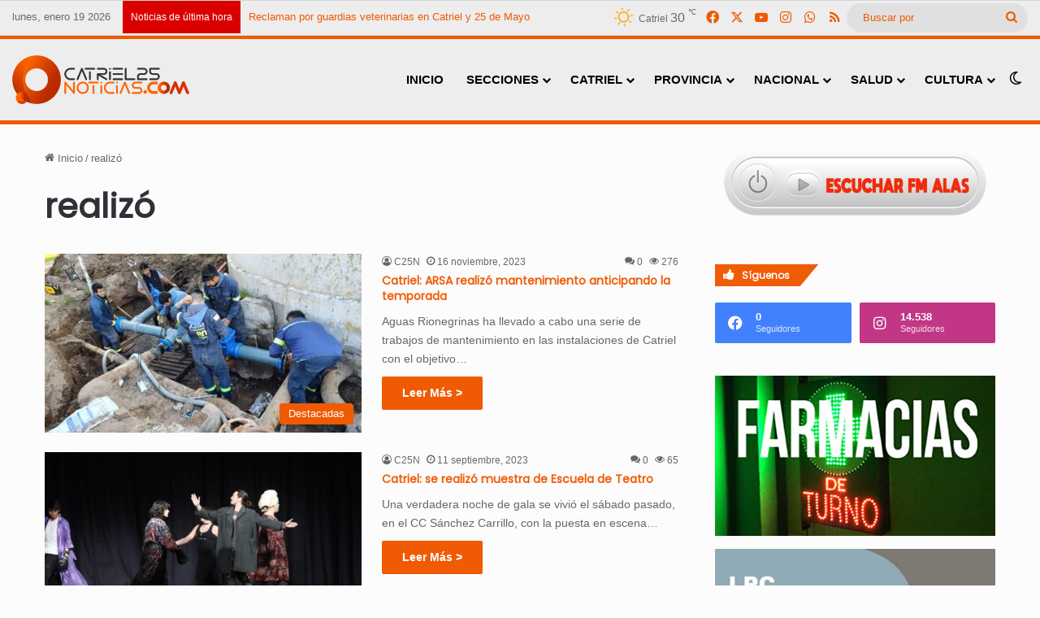

--- FILE ---
content_type: text/html; charset=UTF-8
request_url: https://catriel25noticias.com/tag/realizo/
body_size: 22803
content:
<!DOCTYPE html> <html dir="ltr" lang="es" prefix="og: https://ogp.me/ns#" data-skin="light"> <head> <meta charset="UTF-8"/> <link rel="profile" href="//gmpg.org/xfn/11"/> <title>realizó » Catriel25Noticias.com</title> <meta http-equiv='x-dns-prefetch-control' content='on'> <link rel='dns-prefetch' href="//cdnjs.cloudflare.com/"/> <link rel='dns-prefetch' href="//ajax.googleapis.com/"/> <link rel='dns-prefetch' href="//fonts.googleapis.com/"/> <link rel='dns-prefetch' href="//fonts.gstatic.com/"/> <link rel='dns-prefetch' href="//s.gravatar.com/"/> <link rel='dns-prefetch' href="//www.google-analytics.com/"/> <link rel='preload' as='script' href="//ajax.googleapis.com/ajax/libs/webfont/1/webfont.js"> <meta name="robots" content="max-image-preview:large"/> <meta name="google-site-verification" content="google-site-verification: google48e9ea0ba877c8c3.html"/> <meta name="msvalidate.01" content="fe7b7f4cf4a84f36af70929ccf7cea5c"/> <meta name="yandex-verification" content="972673b5e590f4db"/> <link rel="canonical" href="https://catriel25noticias.com/tag/realizo/"/> <meta name="generator" content="All in One SEO (AIOSEO) 4.9.3"/> <script type="application/ld+json" class="aioseo-schema">
			{"@context":"https:\/\/schema.org","@graph":[{"@type":"BreadcrumbList","@id":"https:\/\/catriel25noticias.com\/tag\/realizo\/#breadcrumblist","itemListElement":[{"@type":"ListItem","@id":"https:\/\/catriel25noticias.com#listItem","position":1,"name":"Hogar","item":"https:\/\/catriel25noticias.com","nextItem":{"@type":"ListItem","@id":"https:\/\/catriel25noticias.com\/tag\/realizo\/#listItem","name":"realiz\u00f3"}},{"@type":"ListItem","@id":"https:\/\/catriel25noticias.com\/tag\/realizo\/#listItem","position":2,"name":"realiz\u00f3","previousItem":{"@type":"ListItem","@id":"https:\/\/catriel25noticias.com#listItem","name":"Hogar"}}]},{"@type":"CollectionPage","@id":"https:\/\/catriel25noticias.com\/tag\/realizo\/#collectionpage","url":"https:\/\/catriel25noticias.com\/tag\/realizo\/","name":"realiz\u00f3 \u00bb Catriel25Noticias.com","inLanguage":"es-ES","isPartOf":{"@id":"https:\/\/catriel25noticias.com\/#website"},"breadcrumb":{"@id":"https:\/\/catriel25noticias.com\/tag\/realizo\/#breadcrumblist"}},{"@type":"Organization","@id":"https:\/\/catriel25noticias.com\/#organization","name":"Catriel25Noticias.com","description":"Toda la informaci\u00f3n de Catriel, R\u00edo Negro","url":"https:\/\/catriel25noticias.com\/","telephone":"+542994912052","logo":{"@type":"ImageObject","url":"https:\/\/catriel25noticias.com\/wp-content\/uploads\/2023\/02\/LogoCatriel25Noticiasx1000x1000.png","@id":"https:\/\/catriel25noticias.com\/tag\/realizo\/#organizationLogo"},"image":{"@id":"https:\/\/catriel25noticias.com\/tag\/realizo\/#organizationLogo"},"sameAs":["https:\/\/www.facebook.com\/catriel25noticias","https:\/\/twitter.com\/Catriel25N","https:\/\/www.instagram.com\/catriel25noticias"]},{"@type":"WebSite","@id":"https:\/\/catriel25noticias.com\/#website","url":"https:\/\/catriel25noticias.com\/","name":"Catriel25Noticias.com","alternateName":"C25N","description":"Toda la informaci\u00f3n de Catriel, R\u00edo Negro","inLanguage":"es-ES","publisher":{"@id":"https:\/\/catriel25noticias.com\/#organization"}}]}
		</script> <link rel='dns-prefetch' href="//stats.wp.com/"/> <link rel='dns-prefetch' href="//www.googletagmanager.com/"/> <link rel="alternate" type="application/rss+xml" title="Catriel25Noticias.com &raquo; Feed" href="/feed/"/> <link rel="alternate" type="application/rss+xml" title="Catriel25Noticias.com &raquo; Feed de los comentarios" href="/comments/feed/"/> <script type="text/javascript">
			try {
				if( 'undefined' != typeof localStorage ){
					var tieSkin = localStorage.getItem('tie-skin');
				}

				
				var html = document.getElementsByTagName('html')[0].classList,
						htmlSkin = 'light';

				if( html.contains('dark-skin') ){
					htmlSkin = 'dark';
				}

				if( tieSkin != null && tieSkin != htmlSkin ){
					html.add('tie-skin-inverted');
					var tieSkinInverted = true;
				}

				if( tieSkin == 'dark' ){
					html.add('dark-skin');
				}
				else if( tieSkin == 'light' ){
					html.remove( 'dark-skin' );
				}
				
			} catch(e) { console.log( e ) }

		</script> <link rel="alternate" type="application/rss+xml" title="Catriel25Noticias.com &raquo; Etiqueta realizó del feed" href="feed/"/> <style type="text/css"> :root{ --tie-preset-gradient-1: linear-gradient(135deg, rgba(6, 147, 227, 1) 0%, rgb(155, 81, 224) 100%); --tie-preset-gradient-2: linear-gradient(135deg, rgb(122, 220, 180) 0%, rgb(0, 208, 130) 100%); --tie-preset-gradient-3: linear-gradient(135deg, rgba(252, 185, 0, 1) 0%, rgba(255, 105, 0, 1) 100%); --tie-preset-gradient-4: linear-gradient(135deg, rgba(255, 105, 0, 1) 0%, rgb(207, 46, 46) 100%); --tie-preset-gradient-5: linear-gradient(135deg, rgb(238, 238, 238) 0%, rgb(169, 184, 195) 100%); --tie-preset-gradient-6: linear-gradient(135deg, rgb(74, 234, 220) 0%, rgb(151, 120, 209) 20%, rgb(207, 42, 186) 40%, rgb(238, 44, 130) 60%, rgb(251, 105, 98) 80%, rgb(254, 248, 76) 100%); --tie-preset-gradient-7: linear-gradient(135deg, rgb(255, 206, 236) 0%, rgb(152, 150, 240) 100%); --tie-preset-gradient-8: linear-gradient(135deg, rgb(254, 205, 165) 0%, rgb(254, 45, 45) 50%, rgb(107, 0, 62) 100%); --tie-preset-gradient-9: linear-gradient(135deg, rgb(255, 203, 112) 0%, rgb(199, 81, 192) 50%, rgb(65, 88, 208) 100%); --tie-preset-gradient-10: linear-gradient(135deg, rgb(255, 245, 203) 0%, rgb(182, 227, 212) 50%, rgb(51, 167, 181) 100%); --tie-preset-gradient-11: linear-gradient(135deg, rgb(202, 248, 128) 0%, rgb(113, 206, 126) 100%); --tie-preset-gradient-12: linear-gradient(135deg, rgb(2, 3, 129) 0%, rgb(40, 116, 252) 100%); --tie-preset-gradient-13: linear-gradient(135deg, #4D34FA, #ad34fa); --tie-preset-gradient-14: linear-gradient(135deg, #0057FF, #31B5FF); --tie-preset-gradient-15: linear-gradient(135deg, #FF007A, #FF81BD); --tie-preset-gradient-16: linear-gradient(135deg, #14111E, #4B4462); --tie-preset-gradient-17: linear-gradient(135deg, #F32758, #FFC581); --main-nav-background: #FFFFFF; --main-nav-secondry-background: rgba(0,0,0,0.03); --main-nav-primary-color: #0088ff; --main-nav-contrast-primary-color: #FFFFFF; --main-nav-text-color: #2c2f34; --main-nav-secondry-text-color: rgba(0,0,0,0.5); --main-nav-main-border-color: rgba(0,0,0,0.1); --main-nav-secondry-border-color: rgba(0,0,0,0.08); } </style> <meta name="viewport" content="width=device-width, initial-scale=1.0"/><script id="catri-ready">
			window.advanced_ads_ready=function(e,a){a=a||"complete";var d=function(e){return"interactive"===a?"loading"!==e:"complete"===e};d(document.readyState)?e():document.addEventListener("readystatechange",(function(a){d(a.target.readyState)&&e()}),{once:"interactive"===a})},window.advanced_ads_ready_queue=window.advanced_ads_ready_queue||[];		</script> <style id='wp-img-auto-sizes-contain-inline-css' type='text/css'> img:is([sizes=auto i],[sizes^="auto," i]){contain-intrinsic-size:3000px 1500px} /*# sourceURL=wp-img-auto-sizes-contain-inline-css */ </style> <link rel='stylesheet' id='taqyeem-buttons-style-css' href="/wp-content/plugins/taqyeem-buttons/assets/style.css?ver=d9fa90efcb99f1a2604879d45ea49a8f" type='text/css' media='all'/> <link rel='stylesheet' id='cmplz-general-css' href="/wp-content/plugins/complianz-gdpr-premium/assets/css/cookieblocker.min.css?ver=1710267250" type='text/css' media='all'/> <link rel='stylesheet' id='tie-css-base-css' href="/wp-content/themes/jannah/assets/css/base.min.css?ver=7.5.1" type='text/css' media='all'/> <link rel='stylesheet' id='tie-css-styles-css' href="/wp-content/themes/jannah/assets/css/style.min.css?ver=7.5.1" type='text/css' media='all'/> <link rel='stylesheet' id='tie-css-widgets-css' href="/wp-content/themes/jannah/assets/css/widgets.min.css?ver=7.5.1" type='text/css' media='all'/> <link rel='stylesheet' id='tie-css-helpers-css' href="/wp-content/themes/jannah/assets/css/helpers.min.css?ver=7.5.1" type='text/css' media='all'/> <link rel='stylesheet' id='tie-css-ilightbox-css' href="/wp-content/themes/jannah/assets/ilightbox/dark-skin/skin.css?ver=7.5.1" type='text/css' media='all'/> <link rel='stylesheet' id='tie-css-shortcodes-css' href="/wp-content/themes/jannah/assets/css/plugins/shortcodes.min.css?ver=7.5.1" type='text/css' media='all'/> <link rel='stylesheet' id='taqyeem-styles-css' href="/wp-content/themes/jannah/assets/css/plugins/taqyeem.min.css?ver=7.5.1" type='text/css' media='all'/> <link rel='stylesheet' id='rtbs-css' href="/wp-content/plugins/responsive-tabs/inc/css/rtbs_style.min.css?ver=4.0.11" type='text/css' media='all'/> <link rel='stylesheet' id='__EPYT__style-css' href="/wp-content/plugins/youtube-embed-plus/styles/ytprefs.min.css?ver=14.2.4" type='text/css' media='all'/> <style id='__EPYT__style-inline-css' type='text/css'> .epyt-gallery-thumb { width: 33.333%; } .wf-active .logo-text,.wf-active h1,.wf-active h2,.wf-active h3,.wf-active h4,.wf-active h5,.wf-active h6,.wf-active .the-subtitle{font-family: 'Poppins';}#main-nav .main-menu > ul > li > a{font-size: 15px;font-weight: 800;text-transform: uppercase;}#the-post .entry-content,#the-post .entry-content p{font-size: 16px;}#tie-wrapper .mag-box-title h3{font-size: 16px;}@media (min-width: 768px){.section-title-big{font-size: 16px;}}.entry h1{font-size: 16px;}.entry h2{font-size: 15px;}.entry h3{font-size: 14px;}#tie-wrapper .widget-title .the-subtitle,#tie-wrapper #comments-title,#tie-wrapper .comment-reply-title,#tie-wrapper .woocommerce-tabs .panel h2,#tie-wrapper .related.products h2,#tie-wrapper #bbpress-forums #new-post > fieldset.bbp-form > legend,#tie-wrapper .entry-content .review-box-header{font-size: 12px;}.post-widget-body .post-title,.timeline-widget ul li h3,.posts-list-half-posts li .post-title{font-size: 12px;font-weight: 700;line-height: 1;}#tie-wrapper .media-page-layout .thumb-title,#tie-wrapper .mag-box.full-width-img-news-box .posts-items>li .post-title,#tie-wrapper .miscellaneous-box .posts-items>li:first-child .post-title,#tie-wrapper .big-thumb-left-box .posts-items li:first-child .post-title{font-size: 14px;}#tie-wrapper .mag-box.wide-post-box .posts-items>li:nth-child(n) .post-title,#tie-wrapper .mag-box.big-post-left-box li:first-child .post-title,#tie-wrapper .mag-box.big-post-top-box li:first-child .post-title,#tie-wrapper .mag-box.half-box li:first-child .post-title,#tie-wrapper .mag-box.big-posts-box .posts-items>li:nth-child(n) .post-title,#tie-wrapper .mag-box.mini-posts-box .posts-items>li:nth-child(n) .post-title,#tie-wrapper .mag-box.latest-poroducts-box .products .product h2{font-size: 14px;}#tie-wrapper .mag-box.big-post-left-box li:not(:first-child) .post-title,#tie-wrapper .mag-box.big-post-top-box li:not(:first-child) .post-title,#tie-wrapper .mag-box.half-box li:not(:first-child) .post-title,#tie-wrapper .mag-box.big-thumb-left-box li:not(:first-child) .post-title,#tie-wrapper .mag-box.scrolling-box .slide .post-title,#tie-wrapper .mag-box.miscellaneous-box li:not(:first-child) .post-title{font-size: 14px;}@media (min-width: 992px){.has-sidebar .fullwidth-slider-wrapper .thumb-overlay .thumb-content .thumb-title,.has-sidebar .wide-next-prev-slider-wrapper .thumb-overlay .thumb-content .thumb-title,.has-sidebar .wide-slider-with-navfor-wrapper .thumb-overlay .thumb-content .thumb-title,.has-sidebar .boxed-slider-wrapper .thumb-overlay .thumb-title{font-size: 16px;}}@media (min-width: 768px){#tie-wrapper .main-slider.grid-3-slides .slide .grid-item:nth-child(1) .thumb-title,#tie-wrapper .main-slider.grid-5-first-big .slide .grid-item:nth-child(1) .thumb-title,#tie-wrapper .main-slider.grid-5-big-centerd .slide .grid-item:nth-child(1) .thumb-title,#tie-wrapper .main-slider.grid-4-big-first-half-second .slide .grid-item:nth-child(1) .thumb-title,#tie-wrapper .main-slider.grid-2-big .thumb-overlay .thumb-title,#tie-wrapper .wide-slider-three-slids-wrapper .thumb-title{font-size: 16px;}}@media (min-width: 768px){#tie-wrapper .boxed-slider-three-slides-wrapper .slide .thumb-title,#tie-wrapper .grid-3-slides .slide .grid-item:nth-child(n+2) .thumb-title,#tie-wrapper .grid-5-first-big .slide .grid-item:nth-child(n+2) .thumb-title,#tie-wrapper .grid-5-big-centerd .slide .grid-item:nth-child(n+2) .thumb-title,#tie-wrapper .grid-4-big-first-half-second .slide .grid-item:nth-child(n+2) .thumb-title,#tie-wrapper .grid-5-in-rows .grid-item:nth-child(n) .thumb-overlay .thumb-title,#tie-wrapper .main-slider.grid-4-slides .thumb-overlay .thumb-title,#tie-wrapper .grid-6-slides .thumb-overlay .thumb-title,#tie-wrapper .boxed-four-taller-slider .slide .thumb-title{font-size: 14px;}}#tie-body{background-color: #fcfcfc;background-image: -webkit-linear-gradient(45deg,#fcfcfc,#fcfcfc);background-image: linear-gradient(45deg,#fcfcfc,#fcfcfc);}:root:root{--brand-color: #f05900;--dark-brand-color: #be2700;--bright-color: #FFFFFF;--base-color: #2c2f34;}#footer-widgets-container{border-top: 8px solid #f05900;-webkit-box-shadow: 0 -5px 0 rgba(0,0,0,0.07); -moz-box-shadow: 0 -8px 0 rgba(0,0,0,0.07); box-shadow: 0 -8px 0 rgba(0,0,0,0.07);}#reading-position-indicator{box-shadow: 0 0 10px rgba( 240,89,0,0.7);}:root:root{--brand-color: #f05900;--dark-brand-color: #be2700;--bright-color: #FFFFFF;--base-color: #2c2f34;}#footer-widgets-container{border-top: 8px solid #f05900;-webkit-box-shadow: 0 -5px 0 rgba(0,0,0,0.07); -moz-box-shadow: 0 -8px 0 rgba(0,0,0,0.07); box-shadow: 0 -8px 0 rgba(0,0,0,0.07);}#reading-position-indicator{box-shadow: 0 0 10px rgba( 240,89,0,0.7);}::-moz-selection{background-color: #f05900;color: #FFFFFF;}::selection{background-color: #f05900;color: #FFFFFF;}a,body .entry a,.dark-skin body .entry a,.comment-list .comment-content a{color: #f05900;}a:hover,body .entry a:hover,.dark-skin body .entry a:hover,.comment-list .comment-content a:hover{color: #f05900;}.container-wrapper,.the-global-title,.comment-reply-title,.tabs,.flex-tabs .flexMenu-popup,.magazine1 .tabs-vertical .tabs li a,.magazine1 .tabs-vertical:after,.mag-box .show-more-button,.white-bg .social-icons-item a,textarea,input,select,.toggle,.post-content-slideshow,.post-content-slideshow .slider-nav-wrapper,.share-buttons-bottom,.pages-numbers a,.pages-nav-item,.first-last-pages .pagination-icon,.multiple-post-pages .post-page-numbers,#story-highlights li,.review-item,.review-summary,.user-rate-wrap,.review-final-score,.tabs a{border-color: #f05900 !important;}.magazine1 .tabs a{border-bottom-color: transparent !important;}.fullwidth-area .tagcloud a:not(:hover){background: transparent;box-shadow: inset 0 0 0 3px #f05900;}.subscribe-widget-content .subscribe-subtitle:after,.white-bg .social-icons-item:before{background-color: #f05900 !important;}#header-notification-bar{background: var( --tie-preset-gradient-13 );}#header-notification-bar{--tie-buttons-color: #FFFFFF;--tie-buttons-border-color: #FFFFFF;--tie-buttons-hover-color: #e1e1e1;--tie-buttons-hover-text: #000000;}#header-notification-bar{--tie-buttons-text: #000000;}#top-nav,#top-nav .sub-menu,#top-nav .comp-sub-menu,#top-nav .ticker-content,#top-nav .ticker-swipe,.top-nav-boxed #top-nav .topbar-wrapper,.top-nav-dark .top-menu ul,#autocomplete-suggestions.search-in-top-nav{background-color : #ededed;}#top-nav *,#autocomplete-suggestions.search-in-top-nav{border-color: rgba( #000000,0.08);}#top-nav .icon-basecloud-bg:after{color: #ededed;}#top-nav a:not(:hover),#top-nav input,#top-nav #search-submit,#top-nav .fa-spinner,#top-nav .dropdown-social-icons li a span,#top-nav .components > li .social-link:not(:hover) span,#autocomplete-suggestions.search-in-top-nav a{color: #f05900;}#top-nav input::-moz-placeholder{color: #f05900;}#top-nav input:-moz-placeholder{color: #f05900;}#top-nav input:-ms-input-placeholder{color: #f05900;}#top-nav input::-webkit-input-placeholder{color: #f05900;}#top-nav,.search-in-top-nav{--tie-buttons-color: #ffffff;--tie-buttons-border-color: #ffffff;--tie-buttons-text: #000000;--tie-buttons-hover-color: #e1e1e1;}#top-nav a:hover,#top-nav .menu li:hover > a,#top-nav .menu > .tie-current-menu > a,#top-nav .components > li:hover > a,#top-nav .components #search-submit:hover,#autocomplete-suggestions.search-in-top-nav .post-title a:hover{color: #ffffff;}#top-nav,#top-nav .comp-sub-menu,#top-nav .tie-weather-widget{color: rgba(10,7,0,0.57);}#autocomplete-suggestions.search-in-top-nav .post-meta,#autocomplete-suggestions.search-in-top-nav .post-meta a:not(:hover){color: rgba( 10,7,0,0.7 );}#top-nav .weather-icon .icon-cloud,#top-nav .weather-icon .icon-basecloud-bg,#top-nav .weather-icon .icon-cloud-behind{color: rgba(10,7,0,0.57) !important;}#top-nav .breaking-title{color: #FFFFFF;}#top-nav .breaking-title:before{background-color: #db0000;}#top-nav .breaking-news-nav li:hover{background-color: #db0000;border-color: #db0000;}#main-nav,#main-nav .menu-sub-content,#main-nav .comp-sub-menu,#main-nav ul.cats-vertical li a.is-active,#main-nav ul.cats-vertical li a:hover,#autocomplete-suggestions.search-in-main-nav{background-color: #ededed;}#main-nav{border-width: 0;}#theme-header #main-nav:not(.fixed-nav){bottom: 0;}#main-nav .icon-basecloud-bg:after{color: #ededed;}#autocomplete-suggestions.search-in-main-nav{border-color: rgba(0,0,0,0.07);}.main-nav-boxed #main-nav .main-menu-wrapper{border-width: 0;}#main-nav a:not(:hover),#main-nav a.social-link:not(:hover) span,#main-nav .dropdown-social-icons li a span,#autocomplete-suggestions.search-in-main-nav a{color: #000000;}#theme-header:not(.main-nav-boxed) #main-nav,.main-nav-boxed .main-menu-wrapper{border-top-color:#f05900 !important;border-top-width:5px !important;border-bottom-color:#f05900 !important;border-bottom-width:5px !important;border-style: solid;border-right: 0 none;border-left : 0 none;}.main-nav-boxed #main-nav.fixed-nav{box-shadow: none;}.main-nav,.search-in-main-nav{--main-nav-primary-color: #e81700;--tie-buttons-color: #e81700;--tie-buttons-border-color: #e81700;--tie-buttons-text: #FFFFFF;--tie-buttons-hover-color: #ca0000;}#main-nav .mega-links-head:after,#main-nav .cats-horizontal a.is-active,#main-nav .cats-horizontal a:hover,#main-nav .spinner > div{background-color: #e81700;}#main-nav .menu ul li:hover > a,#main-nav .menu ul li.current-menu-item:not(.mega-link-column) > a,#main-nav .components a:hover,#main-nav .components > li:hover > a,#main-nav #search-submit:hover,#main-nav .cats-vertical a.is-active,#main-nav .cats-vertical a:hover,#main-nav .mega-menu .post-meta a:hover,#main-nav .mega-menu .post-box-title a:hover,#autocomplete-suggestions.search-in-main-nav a:hover,#main-nav .spinner-circle:after{color: #e81700;}#main-nav .menu > li.tie-current-menu > a,#main-nav .menu > li:hover > a,.theme-header #main-nav .mega-menu .cats-horizontal a.is-active,.theme-header #main-nav .mega-menu .cats-horizontal a:hover{color: #FFFFFF;}#main-nav .menu > li.tie-current-menu > a:before,#main-nav .menu > li:hover > a:before{border-top-color: #FFFFFF;}#main-nav,#main-nav input,#main-nav #search-submit,#main-nav .fa-spinner,#main-nav .comp-sub-menu,#main-nav .tie-weather-widget{color: #0a0a0a;}#main-nav input::-moz-placeholder{color: #0a0a0a;}#main-nav input:-moz-placeholder{color: #0a0a0a;}#main-nav input:-ms-input-placeholder{color: #0a0a0a;}#main-nav input::-webkit-input-placeholder{color: #0a0a0a;}#main-nav .mega-menu .post-meta,#main-nav .mega-menu .post-meta a,#autocomplete-suggestions.search-in-main-nav .post-meta{color: rgba(10,10,10,0.6);}#main-nav .weather-icon .icon-cloud,#main-nav .weather-icon .icon-basecloud-bg,#main-nav .weather-icon .icon-cloud-behind{color: #0a0a0a !important;}#the-post .entry-content a:not(.shortc-button){color: #f05900 !important;}#the-post .entry-content a:not(.shortc-button):hover{color: #f05900 !important;}#tie-body .sidebar .widget-title:before,#tie-body .sidebar .widget-title:after{background-color: #f05900;}#tie-container #tie-wrapper,.post-layout-8 #content{background-color: rgba(255,255,255,0.01);}#footer{background-color: #ffffff;}@media (max-width: 991px) {#tie-wrapper #theme-header,#tie-wrapper #theme-header #main-nav .main-menu-wrapper,#tie-wrapper #theme-header .logo-container{background: transparent;}#tie-wrapper #theme-header .logo-container,#tie-wrapper #theme-header #main-nav {background: #ededed;background: -webkit-linear-gradient(90deg,rgba(0,0,0,0.01),#ededed );background: -moz-linear-gradient(90deg,rgba(0,0,0,0.01),#ededed );background: -o-linear-gradient(90deg,rgba(0,0,0,0.01),#ededed );background: linear-gradient(90deg,#ededed,rgba(0,0,0,0.01) );}#mobile-header-components-area_1 .components .comp-sub-menu{background-color: #ededed;}#mobile-header-components-area_2 .components .comp-sub-menu{background-color: rgba(0,0,0,0.01);}}#footer .posts-list-counter .posts-list-items li.widget-post-list:before{border-color: #ffffff;}#footer .timeline-widget a .date:before{border-color: rgba(255,255,255,0.8);}#footer .footer-boxed-widget-area,#footer textarea,#footer input:not([type=submit]),#footer select,#footer code,#footer kbd,#footer pre,#footer samp,#footer .show-more-button,#footer .slider-links .tie-slider-nav span,#footer #wp-calendar,#footer #wp-calendar tbody td,#footer #wp-calendar thead th,#footer .widget.buddypress .item-options a{border-color: rgba(0,0,0,0.1);}#footer .social-statistics-widget .white-bg li.social-icons-item a,#footer .widget_tag_cloud .tagcloud a,#footer .latest-tweets-widget .slider-links .tie-slider-nav span,#footer .widget_layered_nav_filters a{border-color: rgba(0,0,0,0.1);}#footer .social-statistics-widget .white-bg li:before{background: rgba(0,0,0,0.1);}.site-footer #wp-calendar tbody td{background: rgba(0,0,0,0.02);}#footer .white-bg .social-icons-item a span.followers span,#footer .circle-three-cols .social-icons-item a .followers-num,#footer .circle-three-cols .social-icons-item a .followers-name{color: rgba(0,0,0,0.8);}#footer .timeline-widget ul:before,#footer .timeline-widget a:not(:hover) .date:before{background-color: #e1e1e1;}#tie-body #footer .widget-title::before,#tie-body #footer .widget-title::after{background-color: #f05900;}#footer .widget-title,#footer .widget-title a:not(:hover){color: #f05900;}#footer,#footer textarea,#footer input:not([type='submit']),#footer select,#footer #wp-calendar tbody,#footer .tie-slider-nav li span:not(:hover),#footer .widget_categories li a:before,#footer .widget_product_categories li a:before,#footer .widget_layered_nav li a:before,#footer .widget_archive li a:before,#footer .widget_nav_menu li a:before,#footer .widget_meta li a:before,#footer .widget_pages li a:before,#footer .widget_recent_entries li a:before,#footer .widget_display_forums li a:before,#footer .widget_display_views li a:before,#footer .widget_rss li a:before,#footer .widget_display_stats dt:before,#footer .subscribe-widget-content h3,#footer .about-author .social-icons a:not(:hover) span{color: #f05900;}#footer post-widget-body .meta-item,#footer .post-meta,#footer .stream-title,#footer.dark-skin .timeline-widget .date,#footer .wp-caption .wp-caption-text,#footer .rss-date{color: rgba(240,89,0,0.7);}#footer input::-moz-placeholder{color: #f05900;}#footer input:-moz-placeholder{color: #f05900;}#footer input:-ms-input-placeholder{color: #f05900;}#footer input::-webkit-input-placeholder{color: #f05900;}.site-footer.dark-skin a:not(:hover){color: #34495e;}.site-footer.dark-skin a:hover,#footer .stars-rating-active,#footer .twitter-icon-wrap span,.block-head-4.magazine2 #footer .tabs li a{color: #34495e;}#footer .circle_bar{stroke: #34495e;}#footer .widget.buddypress .item-options a.selected,#footer .widget.buddypress .item-options a.loading,#footer .tie-slider-nav span:hover,.block-head-4.magazine2 #footer .tabs{border-color: #34495e;}.magazine2:not(.block-head-4) #footer .tabs a:hover,.magazine2:not(.block-head-4) #footer .tabs .active a,.magazine1 #footer .tabs a:hover,.magazine1 #footer .tabs .active a,.block-head-4.magazine2 #footer .tabs.tabs .active a,.block-head-4.magazine2 #footer .tabs > .active a:before,.block-head-4.magazine2 #footer .tabs > li.active:nth-child(n) a:after,#footer .digital-rating-static,#footer .timeline-widget li a:hover .date:before,#footer #wp-calendar #today,#footer .posts-list-counter .posts-list-items li.widget-post-list:before,#footer .cat-counter span,#footer.dark-skin .the-global-title:after,#footer .button,#footer [type='submit'],#footer .spinner > div,#footer .widget.buddypress .item-options a.selected,#footer .widget.buddypress .item-options a.loading,#footer .tie-slider-nav span:hover,#footer .fullwidth-area .tagcloud a:hover{background-color: #34495e;color: #FFFFFF;}.block-head-4.magazine2 #footer .tabs li a:hover{color: #162b40;}.block-head-4.magazine2 #footer .tabs.tabs .active a:hover,#footer .widget.buddypress .item-options a.selected,#footer .widget.buddypress .item-options a.loading,#footer .tie-slider-nav span:hover{color: #FFFFFF !important;}#footer .button:hover,#footer [type='submit']:hover{background-color: #162b40;color: #FFFFFF;}blockquote.quote-light,blockquote.quote-simple,q,blockquote{background: rgba(0,0,0,0.01);}q cite,blockquote cite,q:before,blockquote:before,.wp-block-quote cite,.wp-block-quote footer{color: rgba(0,0,0,0.01);}blockquote.quote-light{border-color: rgba(0,0,0,0.01);}blockquote.quote-light,blockquote.quote-simple,q,blockquote{color: rgba(0,0,0,0.01);}.post-cat{background-color:#f05900 !important;color:#FFFFFF !important;}.meta-views.meta-item .tie-icon-fire:before{content: "\f06e" !important;}@media (max-width: 1250px){.share-buttons-sticky{display: none;}}.side-aside #mobile-menu li a,.side-aside #mobile-menu .mobile-arrows,.side-aside #mobile-search .search-field{color: #f05900;}#mobile-search .search-field::-moz-placeholder {color: #f05900;}#mobile-search .search-field:-moz-placeholder {color: #f05900;}#mobile-search .search-field:-ms-input-placeholder {color: #f05900;}#mobile-search .search-field::-webkit-input-placeholder {color: #f05900;}@media (max-width: 991px){.tie-btn-close span{color: #f05900;}}.side-aside.dark-skin a.remove:not(:hover)::before,#mobile-social-icons .social-icons-item a:not(:hover) span{color: #f05900!important;}.mobile-header-components li.custom-menu-link > a,#mobile-menu-icon .menu-text{color: #0a0a0a!important;}#mobile-menu-icon .nav-icon,#mobile-menu-icon .nav-icon:before,#mobile-menu-icon .nav-icon:after{background-color: #0a0a0a!important;} /*# sourceURL=__EPYT__style-inline-css */ </style> <script type="text/javascript" async src="https://catriel25noticias.com/wp-content/plugins/burst-statistics/assets/js/timeme/timeme.min.js?ver=1768400334" id="burst-timeme-js"></script> <script type="text/javascript" src="https://catriel25noticias.com/wp-includes/js/jquery/jquery.min.js?ver=3.7.1" id="jquery-core-js"></script> <script type="text/javascript" id="advanced-ads-advanced-js-js-extra">
/* <![CDATA[ */
var advads_options = {"blog_id":"1","privacy":{"enabled":false,"state":"not_needed"}};
//# sourceURL=advanced-ads-advanced-js-js-extra
/* ]]> */
</script> <script type="text/javascript" src="https://catriel25noticias.com/wp-content/uploads/789/344/public/assets/js/139.js?ver=2.0.16" id="advanced-ads-advanced-js-js"></script> <script type="text/javascript" src="https://catriel25noticias.com/wp-content/plugins/responsive-tabs/inc/js/rtbs.min.js?ver=4.0.11" id="rtbs-js"></script> <script data-service="youtube" data-category="marketing" type="text/plain" id="__ytprefs__-js-extra">
/* <![CDATA[ */
var _EPYT_ = {"ajaxurl":"https://catriel25noticias.com/wp-admin/admin-ajax.php","security":"acde3fa5a1","gallery_scrolloffset":"20","eppathtoscripts":"https://catriel25noticias.com/wp-content/plugins/youtube-embed-plus/scripts/","eppath":"https://catriel25noticias.com/wp-content/plugins/youtube-embed-plus/","epresponsiveselector":"[\"iframe.__youtube_prefs__\",\"iframe[src*='youtube.com']\",\"iframe[src*='youtube-nocookie.com']\",\"iframe[data-ep-src*='youtube.com']\",\"iframe[data-ep-src*='youtube-nocookie.com']\",\"iframe[data-ep-gallerysrc*='youtube.com']\"]","epdovol":"1","version":"14.2.4","evselector":"iframe.__youtube_prefs__[src], iframe[src*=\"youtube.com/embed/\"], iframe[src*=\"youtube-nocookie.com/embed/\"]","ajax_compat":"","maxres_facade":"eager","ytapi_load":"light","pause_others":"","stopMobileBuffer":"1","facade_mode":"1","not_live_on_channel":""};
//# sourceURL=__ytprefs__-js-extra
/* ]]> */
</script> <script type="text/javascript" src="https://catriel25noticias.com/wp-content/plugins/youtube-embed-plus/scripts/ytprefs.min.js?ver=14.2.4" id="__ytprefs__-js"></script> <link rel="https://api.w.org/" href="/wp-json/"/><link rel="alternate" title="JSON" type="application/json" href="/wp-json/wp/v2/tags/1460"/><link rel="EditURI" type="application/rsd+xml" title="RSD" href="/xmlrpc.php?rsd"/> <meta name="generator" content="Site Kit by Google 1.170.0"/><script type='text/javascript'>
/* <![CDATA[ */
var taqyeem = {"ajaxurl":"https://catriel25noticias.com/wp-admin/admin-ajax.php" , "your_rating":"Your Rating:"};
/* ]]> */
</script> <style>img#wpstats{display:none}</style> <script type="text/javascript">
		var advadsCfpQueue = [];
		var advadsCfpAd = function( adID ){
			if ( 'undefined' == typeof advadsProCfp ) { advadsCfpQueue.push( adID ) } else { advadsProCfp.addElement( adID ) }
		};
		</script> <meta http-equiv="X-UA-Compatible" content="IE=edge"> <meta name="theme-color" content="#ededed"/><style>ins.adsbygoogle { background-color: transparent; padding: 0; }</style><link rel="icon" href="/wp-content/uploads/2022/01/cropped-LogoCatriel25Noticiasx275-32x32.png" sizes="32x32"/> <link rel="icon" href="/wp-content/uploads/2022/01/cropped-LogoCatriel25Noticiasx275-192x192.png" sizes="192x192"/> <link rel="apple-touch-icon" href="/wp-content/uploads/2022/01/cropped-LogoCatriel25Noticiasx275-180x180.png"/> <meta name="msapplication-TileImage" content="https://catriel25noticias.com/wp-content/uploads/2022/01/cropped-LogoCatriel25Noticiasx275-270x270.png"/> <style id='global-styles-inline-css' type='text/css'> :root{--wp--preset--aspect-ratio--square: 1;--wp--preset--aspect-ratio--4-3: 4/3;--wp--preset--aspect-ratio--3-4: 3/4;--wp--preset--aspect-ratio--3-2: 3/2;--wp--preset--aspect-ratio--2-3: 2/3;--wp--preset--aspect-ratio--16-9: 16/9;--wp--preset--aspect-ratio--9-16: 9/16;--wp--preset--color--black: #000000;--wp--preset--color--cyan-bluish-gray: #abb8c3;--wp--preset--color--white: #ffffff;--wp--preset--color--pale-pink: #f78da7;--wp--preset--color--vivid-red: #cf2e2e;--wp--preset--color--luminous-vivid-orange: #ff6900;--wp--preset--color--luminous-vivid-amber: #fcb900;--wp--preset--color--light-green-cyan: #7bdcb5;--wp--preset--color--vivid-green-cyan: #00d084;--wp--preset--color--pale-cyan-blue: #8ed1fc;--wp--preset--color--vivid-cyan-blue: #0693e3;--wp--preset--color--vivid-purple: #9b51e0;--wp--preset--color--global-color: #f05900;--wp--preset--gradient--vivid-cyan-blue-to-vivid-purple: linear-gradient(135deg,rgb(6,147,227) 0%,rgb(155,81,224) 100%);--wp--preset--gradient--light-green-cyan-to-vivid-green-cyan: linear-gradient(135deg,rgb(122,220,180) 0%,rgb(0,208,130) 100%);--wp--preset--gradient--luminous-vivid-amber-to-luminous-vivid-orange: linear-gradient(135deg,rgb(252,185,0) 0%,rgb(255,105,0) 100%);--wp--preset--gradient--luminous-vivid-orange-to-vivid-red: linear-gradient(135deg,rgb(255,105,0) 0%,rgb(207,46,46) 100%);--wp--preset--gradient--very-light-gray-to-cyan-bluish-gray: linear-gradient(135deg,rgb(238,238,238) 0%,rgb(169,184,195) 100%);--wp--preset--gradient--cool-to-warm-spectrum: linear-gradient(135deg,rgb(74,234,220) 0%,rgb(151,120,209) 20%,rgb(207,42,186) 40%,rgb(238,44,130) 60%,rgb(251,105,98) 80%,rgb(254,248,76) 100%);--wp--preset--gradient--blush-light-purple: linear-gradient(135deg,rgb(255,206,236) 0%,rgb(152,150,240) 100%);--wp--preset--gradient--blush-bordeaux: linear-gradient(135deg,rgb(254,205,165) 0%,rgb(254,45,45) 50%,rgb(107,0,62) 100%);--wp--preset--gradient--luminous-dusk: linear-gradient(135deg,rgb(255,203,112) 0%,rgb(199,81,192) 50%,rgb(65,88,208) 100%);--wp--preset--gradient--pale-ocean: linear-gradient(135deg,rgb(255,245,203) 0%,rgb(182,227,212) 50%,rgb(51,167,181) 100%);--wp--preset--gradient--electric-grass: linear-gradient(135deg,rgb(202,248,128) 0%,rgb(113,206,126) 100%);--wp--preset--gradient--midnight: linear-gradient(135deg,rgb(2,3,129) 0%,rgb(40,116,252) 100%);--wp--preset--font-size--small: 13px;--wp--preset--font-size--medium: 20px;--wp--preset--font-size--large: 36px;--wp--preset--font-size--x-large: 42px;--wp--preset--spacing--20: 0.44rem;--wp--preset--spacing--30: 0.67rem;--wp--preset--spacing--40: 1rem;--wp--preset--spacing--50: 1.5rem;--wp--preset--spacing--60: 2.25rem;--wp--preset--spacing--70: 3.38rem;--wp--preset--spacing--80: 5.06rem;--wp--preset--shadow--natural: 6px 6px 9px rgba(0, 0, 0, 0.2);--wp--preset--shadow--deep: 12px 12px 50px rgba(0, 0, 0, 0.4);--wp--preset--shadow--sharp: 6px 6px 0px rgba(0, 0, 0, 0.2);--wp--preset--shadow--outlined: 6px 6px 0px -3px rgb(255, 255, 255), 6px 6px rgb(0, 0, 0);--wp--preset--shadow--crisp: 6px 6px 0px rgb(0, 0, 0);}:where(.is-layout-flex){gap: 0.5em;}:where(.is-layout-grid){gap: 0.5em;}body .is-layout-flex{display: flex;}.is-layout-flex{flex-wrap: wrap;align-items: center;}.is-layout-flex > :is(*, div){margin: 0;}body .is-layout-grid{display: grid;}.is-layout-grid > :is(*, div){margin: 0;}:where(.wp-block-columns.is-layout-flex){gap: 2em;}:where(.wp-block-columns.is-layout-grid){gap: 2em;}:where(.wp-block-post-template.is-layout-flex){gap: 1.25em;}:where(.wp-block-post-template.is-layout-grid){gap: 1.25em;}.has-black-color{color: var(--wp--preset--color--black) !important;}.has-cyan-bluish-gray-color{color: var(--wp--preset--color--cyan-bluish-gray) !important;}.has-white-color{color: var(--wp--preset--color--white) !important;}.has-pale-pink-color{color: var(--wp--preset--color--pale-pink) !important;}.has-vivid-red-color{color: var(--wp--preset--color--vivid-red) !important;}.has-luminous-vivid-orange-color{color: var(--wp--preset--color--luminous-vivid-orange) !important;}.has-luminous-vivid-amber-color{color: var(--wp--preset--color--luminous-vivid-amber) !important;}.has-light-green-cyan-color{color: var(--wp--preset--color--light-green-cyan) !important;}.has-vivid-green-cyan-color{color: var(--wp--preset--color--vivid-green-cyan) !important;}.has-pale-cyan-blue-color{color: var(--wp--preset--color--pale-cyan-blue) !important;}.has-vivid-cyan-blue-color{color: var(--wp--preset--color--vivid-cyan-blue) !important;}.has-vivid-purple-color{color: var(--wp--preset--color--vivid-purple) !important;}.has-black-background-color{background-color: var(--wp--preset--color--black) !important;}.has-cyan-bluish-gray-background-color{background-color: var(--wp--preset--color--cyan-bluish-gray) !important;}.has-white-background-color{background-color: var(--wp--preset--color--white) !important;}.has-pale-pink-background-color{background-color: var(--wp--preset--color--pale-pink) !important;}.has-vivid-red-background-color{background-color: var(--wp--preset--color--vivid-red) !important;}.has-luminous-vivid-orange-background-color{background-color: var(--wp--preset--color--luminous-vivid-orange) !important;}.has-luminous-vivid-amber-background-color{background-color: var(--wp--preset--color--luminous-vivid-amber) !important;}.has-light-green-cyan-background-color{background-color: var(--wp--preset--color--light-green-cyan) !important;}.has-vivid-green-cyan-background-color{background-color: var(--wp--preset--color--vivid-green-cyan) !important;}.has-pale-cyan-blue-background-color{background-color: var(--wp--preset--color--pale-cyan-blue) !important;}.has-vivid-cyan-blue-background-color{background-color: var(--wp--preset--color--vivid-cyan-blue) !important;}.has-vivid-purple-background-color{background-color: var(--wp--preset--color--vivid-purple) !important;}.has-black-border-color{border-color: var(--wp--preset--color--black) !important;}.has-cyan-bluish-gray-border-color{border-color: var(--wp--preset--color--cyan-bluish-gray) !important;}.has-white-border-color{border-color: var(--wp--preset--color--white) !important;}.has-pale-pink-border-color{border-color: var(--wp--preset--color--pale-pink) !important;}.has-vivid-red-border-color{border-color: var(--wp--preset--color--vivid-red) !important;}.has-luminous-vivid-orange-border-color{border-color: var(--wp--preset--color--luminous-vivid-orange) !important;}.has-luminous-vivid-amber-border-color{border-color: var(--wp--preset--color--luminous-vivid-amber) !important;}.has-light-green-cyan-border-color{border-color: var(--wp--preset--color--light-green-cyan) !important;}.has-vivid-green-cyan-border-color{border-color: var(--wp--preset--color--vivid-green-cyan) !important;}.has-pale-cyan-blue-border-color{border-color: var(--wp--preset--color--pale-cyan-blue) !important;}.has-vivid-cyan-blue-border-color{border-color: var(--wp--preset--color--vivid-cyan-blue) !important;}.has-vivid-purple-border-color{border-color: var(--wp--preset--color--vivid-purple) !important;}.has-vivid-cyan-blue-to-vivid-purple-gradient-background{background: var(--wp--preset--gradient--vivid-cyan-blue-to-vivid-purple) !important;}.has-light-green-cyan-to-vivid-green-cyan-gradient-background{background: var(--wp--preset--gradient--light-green-cyan-to-vivid-green-cyan) !important;}.has-luminous-vivid-amber-to-luminous-vivid-orange-gradient-background{background: var(--wp--preset--gradient--luminous-vivid-amber-to-luminous-vivid-orange) !important;}.has-luminous-vivid-orange-to-vivid-red-gradient-background{background: var(--wp--preset--gradient--luminous-vivid-orange-to-vivid-red) !important;}.has-very-light-gray-to-cyan-bluish-gray-gradient-background{background: var(--wp--preset--gradient--very-light-gray-to-cyan-bluish-gray) !important;}.has-cool-to-warm-spectrum-gradient-background{background: var(--wp--preset--gradient--cool-to-warm-spectrum) !important;}.has-blush-light-purple-gradient-background{background: var(--wp--preset--gradient--blush-light-purple) !important;}.has-blush-bordeaux-gradient-background{background: var(--wp--preset--gradient--blush-bordeaux) !important;}.has-luminous-dusk-gradient-background{background: var(--wp--preset--gradient--luminous-dusk) !important;}.has-pale-ocean-gradient-background{background: var(--wp--preset--gradient--pale-ocean) !important;}.has-electric-grass-gradient-background{background: var(--wp--preset--gradient--electric-grass) !important;}.has-midnight-gradient-background{background: var(--wp--preset--gradient--midnight) !important;}.has-small-font-size{font-size: var(--wp--preset--font-size--small) !important;}.has-medium-font-size{font-size: var(--wp--preset--font-size--medium) !important;}.has-large-font-size{font-size: var(--wp--preset--font-size--large) !important;}.has-x-large-font-size{font-size: var(--wp--preset--font-size--x-large) !important;} /*# sourceURL=global-styles-inline-css */ </style> </head> <body data-rsssl=1 data-cmplz=2 id="tie-body" class="archive tag tag-realizo tag-1460 wp-theme-jannah tie-no-js wrapper-has-shadow block-head-4 block-head-6 magazine2 is-lazyload is-thumb-overlay-disabled is-desktop is-header-layout-1 has-header-below-ad sidebar-right has-sidebar hide_footer_tiktok hide_footer_instagram hide_share_post_top hide_post_newsletter hide_post_authorbio" data-burst_id="1460" data-burst_type="tag"> <div class="background-overlay"> <div id="tie-container" class="site tie-container"> <div id="tie-wrapper"> <header id="theme-header" class="theme-header header-layout-1 main-nav-light main-nav-default-light main-nav-above no-stream-item top-nav-active top-nav-light top-nav-default-light top-nav-above is-stretch-header has-normal-width-logo has-custom-sticky-logo mobile-header-centered"> <nav id="top-nav" class="has-date-breaking-components top-nav header-nav has-breaking-news" aria-label="Menú de Navegación secundario"> <div class="container"> <div class="topbar-wrapper"> <div class="topbar-today-date"> lunes, enero 19 2026 </div> <div class="tie-alignleft"> <div class="breaking"> <span class="breaking-title"> <span class="tie-icon-bolt breaking-icon" aria-hidden="true"></span> <span class="breaking-title-text">Noticias de última hora</span> </span> <ul id="breaking-news-in-header" class="breaking-news" data-type="reveal"> <li class="news-item"> <a href="/reclaman-por-guardias-veterinarias-en-catriel-y-25-de-mayo/">Reclaman por guardias veterinarias en Catriel y 25 de Mayo</a> </li> <li class="news-item"> <a href="/verano-con-la-muni-exploto-la-costanera/">«Verano con la Muni»: Explotó la Costanera</a> </li> <li class="news-item"> <a href="/cuanto-cuesta-pasar-un-dia-de-vacaciones-en-familia-en-las-grutas/">¿Cuánto cuesta pasar un día de vacaciones en familia en Las Grutas?</a> </li> <li class="news-item"> <a href="/fallecio-un-hombre-durante-la-peatonal-en-25-de-mayo/">Falleció un hombre durante la peatonal en 25 de Mayo</a> </li> <li class="news-item"> <a href="/catriel-un-accidente-en-moto-le-causo-heridas-graves-fallecio-este-viernes/">Catriel: un accidente en moto le causó heridas graves. Falleció este viernes</a> </li> </ul> </div> </div> <div class="tie-alignright"> <ul class="components"><li class="weather-menu-item menu-item custom-menu-link"> <div class="tie-weather-widget is-animated" title="Cielo limpio"> <div class="weather-wrap"> <div class="weather-forecast-day small-weather-icons"> <div class="weather-icon"> <div class="icon-sun"></div> </div> </div> <div class="city-data"> <span>Catriel</span> <span class="weather-current-temp"> 30 <sup>&#x2103;</sup> </span> </div> </div> </div> </li> <li class="social-icons-item"><a class="social-link facebook-social-icon" rel="external noopener nofollow" target="_blank" href="//www.facebook.com/catriel25noticias"><span class="tie-social-icon tie-icon-facebook"></span><span class="screen-reader-text">Facebook</span></a></li><li class="social-icons-item"><a class="social-link twitter-social-icon" rel="external noopener nofollow" target="_blank" href="//twitter.com/Catriel25N"><span class="tie-social-icon tie-icon-twitter"></span><span class="screen-reader-text">X</span></a></li><li class="social-icons-item"><a class="social-link youtube-social-icon" rel="external noopener nofollow" target="_blank" href="//www.youtube.com/@Canal2Catriel"><span class="tie-social-icon tie-icon-youtube"></span><span class="screen-reader-text">YouTube</span></a></li><li class="social-icons-item"><a class="social-link instagram-social-icon" rel="external noopener nofollow" target="_blank" href="//www.instagram.com/catriel25noticias"><span class="tie-social-icon tie-icon-instagram"></span><span class="screen-reader-text">Instagram</span></a></li><li class="social-icons-item"><a class="social-link whatsapp-social-icon" rel="external noopener nofollow" target="_blank" href="//api.whatsapp.com/send?phone=+5492994513160&#038;text=Hola%20C25N,%20me%20comunico%20por"><span class="tie-social-icon tie-icon-whatsapp"></span><span class="screen-reader-text">WhatsApp</span></a></li><li class="social-icons-item"><a class="social-link rss-social-icon" rel="external noopener nofollow" target="_blank" href="/feed/"><span class="tie-social-icon tie-icon-feed"></span><span class="screen-reader-text">RSS</span></a></li> <li class="search-bar menu-item custom-menu-link" aria-label="Buscar"> <form method="get" id="search" action="/"> <input id="search-input" inputmode="search" type="text" name="s" title="Buscar por" placeholder="Buscar por"/> <button id="search-submit" type="submit"> <span class="tie-icon-search tie-search-icon" aria-hidden="true"></span> <span class="screen-reader-text">Buscar por</span> </button> </form> </li> </ul> </div> </div> </div> </nav> <div class="main-nav-wrapper"> <nav id="main-nav" class="main-nav header-nav menu-style-default menu-style-solid-bg" style="line-height:100px" aria-label="Menú de Navegación principal"> <div class="container"> <div class="main-menu-wrapper"> <div id="mobile-header-components-area_1" class="mobile-header-components"><ul class="components"><li class="mobile-component_menu custom-menu-link"><a href="#" id="mobile-menu-icon"><span class="tie-mobile-menu-icon nav-icon is-layout-1"></span><span class="screen-reader-text">Menú</span></a></li></ul></div> <div class="header-layout-1-logo" style="width:250px"> <div id="logo" class="image-logo"> <a title="Catriel25Noticias.com" href="/"> <picture id="tie-logo-default" class="tie-logo-default tie-logo-picture"> <source class="tie-logo-source-default tie-logo-source" srcset="https://catriel25noticias.com/wp-content/uploads/2024/03/LogoCatriel25Noticiasx400.png" media="(max-width:991px)"> <source class="tie-logo-source-default tie-logo-source" srcset="https://catriel25noticias.com/wp-content/uploads/2024/03/LogoCatriel25Noticiasx400.png"> <img class="tie-logo-img-default tie-logo-img" src="/wp-content/uploads/2024/03/LogoCatriel25Noticiasx400.png" alt="Catriel25Noticias.com" width="250" height="60" style="max-height:60px; width: auto;"/> </picture> <picture id="tie-logo-inverted" class="tie-logo-inverted tie-logo-picture"> <source class="tie-logo-source-inverted tie-logo-source" srcset="https://catriel25noticias.com/wp-content/uploads/2024/03/LogoCatriel25Noticiasx400.png" media="(max-width:991px)"> <source class="tie-logo-source-inverted tie-logo-source" id="tie-logo-inverted-source" srcset="https://catriel25noticias.com/wp-content/uploads/2024/03/LogoCatriel25Noticiasx400.png"> <img class="tie-logo-img-inverted tie-logo-img" loading="lazy" id="tie-logo-inverted-img" src="/wp-content/uploads/2024/03/LogoCatriel25Noticiasx400.png" alt="Catriel25Noticias.com" width="250" height="60" style="max-height:60px; width: auto;"/> </picture> </a> </div> </div> <div id="mobile-header-components-area_2" class="mobile-header-components"><ul class="components"><li class="mobile-component_search custom-menu-link"> <a href="#" class="tie-search-trigger-mobile"> <span class="tie-icon-search tie-search-icon" aria-hidden="true"></span> <span class="screen-reader-text">Buscar por</span> </a> </li></ul></div> <div id="menu-components-wrap"> <div id="sticky-logo" class="image-logo"> <a title="Catriel25Noticias.com" href="/"> <picture class="tie-logo-default tie-logo-picture"> <source class="tie-logo-source-default tie-logo-source" srcset="https://catriel25noticias.com/wp-content/uploads/2024/03/LogoCatriel25Noticiasx400.png"> <img class="tie-logo-img-default tie-logo-img" src="/wp-content/uploads/2024/03/LogoCatriel25Noticiasx400.png" alt="Catriel25Noticias.com" style="max-height:49px; width: auto;"/> </picture> </a> </div> <div class="flex-placeholder"></div> <div class="main-menu main-menu-wrap"> <div id="main-nav-menu" class="main-menu header-menu"><ul id="menu-main-menu" class="menu"><li id="menu-item-171104" class="menu-item menu-item-type-custom menu-item-object-custom menu-item-home menu-item-171104"><a href="/">INICIO</a></li> <li id="menu-item-145352" class="menu-item menu-item-type-custom menu-item-object-custom menu-item-has-children menu-item-145352 mega-menu mega-links mega-links-5col "><a href="#">SECCIONES</a> <div class="mega-menu-block menu-sub-content"> <ul class="sub-menu-columns"> <li id="menu-item-145354" class="menu-item menu-item-type-taxonomy menu-item-object-category menu-item-145354 mega-link-column "><a class="mega-links-head" href="/seccion/noticias/">NOTICIAS</a></li> <li id="menu-item-145358" class="menu-item menu-item-type-taxonomy menu-item-object-category menu-item-145358 mega-link-column "><a class="mega-links-head" href="/seccion/deportes/">DEPORTES</a></li> <li id="menu-item-145325" class="menu-item menu-item-type-taxonomy menu-item-object-category menu-item-145325 mega-link-column "><a class="mega-links-head" href="/seccion/sociedad/">SOCIEDAD</a></li> <li id="menu-item-145333" class="menu-item menu-item-type-taxonomy menu-item-object-category menu-item-145333 mega-link-column "><a class="mega-links-head" href="/seccion/tecnologia/">TECNOLOGÍA</a></li> <li id="menu-item-145334" class="menu-item menu-item-type-taxonomy menu-item-object-category menu-item-145334 mega-link-column "><a class="mega-links-head" href="/seccion/turismo/">TURISMO</a></li> <li id="menu-item-145356" class="menu-item menu-item-type-taxonomy menu-item-object-category menu-item-145356 mega-link-column "><a class="mega-links-head" href="/seccion/mundo/">MUNDO</a></li> </ul> </div> </li> <li id="menu-item-145364" class="menu-item menu-item-type-taxonomy menu-item-object-category menu-item-145364 mega-menu mega-cat mega-menu-posts " data-id="23"><a href="/seccion/locales/">CATRIEL</a> <div class="mega-menu-block menu-sub-content"> <div class="mega-menu-content"> <div class="mega-cat-wrapper"> <div class="mega-cat-content horizontal-posts"> <div class="mega-ajax-content mega-cat-posts-container clearfix"> </div> </div> </div> </div> </div> </li> <li id="menu-item-145366" class="menu-item menu-item-type-taxonomy menu-item-object-category menu-item-145366 mega-menu mega-cat mega-menu-posts " data-id="25"><a href="/seccion/provinciales/">PROVINCIA</a> <div class="mega-menu-block menu-sub-content"> <div class="mega-menu-content"> <div class="mega-cat-wrapper"> <div class="mega-cat-content horizontal-posts"> <div class="mega-ajax-content mega-cat-posts-container clearfix"> </div> </div> </div> </div> </div> </li> <li id="menu-item-145365" class="menu-item menu-item-type-taxonomy menu-item-object-category menu-item-145365 mega-menu mega-cat mega-menu-posts " data-id="24"><a href="/seccion/nacionales/">NACIONAL</a> <div class="mega-menu-block menu-sub-content"> <div class="mega-menu-content"> <div class="mega-cat-wrapper"> <div class="mega-cat-content horizontal-posts"> <div class="mega-ajax-content mega-cat-posts-container clearfix"> </div> </div> </div> </div> </div> </li> <li id="menu-item-145326" class="menu-item menu-item-type-taxonomy menu-item-object-category menu-item-145326 mega-menu mega-cat mega-menu-posts " data-id="4"><a href="/seccion/salud/">SALUD</a> <div class="mega-menu-block menu-sub-content"> <div class="mega-menu-content"> <div class="mega-cat-wrapper"> <div class="mega-cat-content horizontal-posts"> <div class="mega-ajax-content mega-cat-posts-container clearfix"> </div> </div> </div> </div> </div> </li> <li id="menu-item-145331" class="menu-item menu-item-type-taxonomy menu-item-object-category menu-item-145331 mega-menu mega-cat mega-menu-posts " data-id="7"><a href="/seccion/cultura/">CULTURA</a> <div class="mega-menu-block menu-sub-content"> <div class="mega-menu-content"> <div class="mega-cat-wrapper"> <div class="mega-cat-content horizontal-posts"> <div class="mega-ajax-content mega-cat-posts-container clearfix"> </div> </div> </div> </div> </div> </li> </ul></div> </div> <ul class="components"> <li class="skin-icon menu-item custom-menu-link"> <a href="#" class="change-skin" title="Switch skin"> <span class="tie-icon-moon change-skin-icon" aria-hidden="true"></span> <span class="screen-reader-text">Switch skin</span> </a> </li> </ul> </div> </div> </div> </nav> </div> </header> <script type="text/javascript">
			try{if("undefined"!=typeof localStorage){var header,mnIsDark=!1,tnIsDark=!1;(header=document.getElementById("theme-header"))&&((header=header.classList).contains("main-nav-default-dark")&&(mnIsDark=!0),header.contains("top-nav-default-dark")&&(tnIsDark=!0),"dark"==tieSkin?(header.add("main-nav-dark","top-nav-dark"),header.remove("main-nav-light","top-nav-light")):"light"==tieSkin&&(mnIsDark||(header.remove("main-nav-dark"),header.add("main-nav-light")),tnIsDark||(header.remove("top-nav-dark"),header.add("top-nav-light"))))}}catch(a){console.log(a)}
		</script> <div class="stream-item stream-item-below-header"><div class="stream-item-size"> </div></div><div id="content" class="site-content container"><div id="main-content-row" class="tie-row main-content-row"> <div class="main-content tie-col-md-8 tie-col-xs-12" role="main"> <header id="tag-title-section" class="entry-header-outer container-wrapper archive-title-wrapper"> <nav id="breadcrumb"><a href="/"><span class="tie-icon-home" aria-hidden="true"></span> Inicio</a><em class="delimiter">/</em><span class="current">realizó</span></nav><script type="application/ld+json">{"@context":"http:\/\/schema.org","@type":"BreadcrumbList","@id":"#Breadcrumb","itemListElement":[{"@type":"ListItem","position":1,"item":{"name":"Inicio","@id":"https:\/\/catriel25noticias.com\/"}}]}</script><h1 class="page-title">realizó</h1> </header> <div class="mag-box wide-post-box"> <div class="container-wrapper"> <div class="mag-box-container clearfix"> <ul id="posts-container" data-layout="default" data-settings="{'uncropped_image':'jannah-image-post','category_meta':true,'post_meta':true,'excerpt':'true','excerpt_length':'20','read_more':'true','read_more_text':'Leer M\u00e1s>','media_overlay':true,'title_length':0,'is_full':false,'is_category':false}" class="posts-items"> <li class="post-item post-178452 post type-post status-publish format-standard has-post-thumbnail category-destacadas category-locales tag-anticipando tag-arsa tag-catriel tag-destacadas tag-locales tag-mantenimiento tag-realizo tag-temporada tie-standard"> <a aria-label="Catriel: ARSA realizó mantenimiento anticipando la temporada" href="/catriel-arsa-realizo-mantenimiento-anticipando-la-temporada/" class="post-thumb"><span class="post-cat-wrap"><span class="post-cat tie-cat-22">Destacadas</span></span> <img width="390" height="220" src="[data-uri]" class="attachment-jannah-image-large size-jannah-image-large lazy-img wp-post-image" alt="" decoding="async" fetchpriority="high" data-src="/wp-content/uploads/2023/11/ARSA-TRABAJOS-390x220.jpg" loading="lazy"/></a> <div class="post-details"> <div class="post-meta clearfix"><span class="author-meta single-author no-avatars"><span class="meta-item meta-author-wrapper meta-author-3"><span class="meta-author"><a href="/author/admin/" class="author-name tie-icon" title="C25N">C25N</a></span></span></span><span class="date meta-item tie-icon">16 noviembre, 2023</span><div class="tie-alignright"><span class="meta-comment tie-icon meta-item fa-before">0</span><span class="meta-views meta-item "><span class="tie-icon-fire" aria-hidden="true"></span> 276 </span></div></div> <h2 class="post-title"><a href="/catriel-arsa-realizo-mantenimiento-anticipando-la-temporada/">Catriel: ARSA realizó mantenimiento anticipando la temporada</a></h2> <p class="post-excerpt">Aguas Rionegrinas ha llevado a cabo una serie de trabajos de mantenimiento en las instalaciones de Catriel con el objetivo&hellip;</p> <a class="more-link button" href="/catriel-arsa-realizo-mantenimiento-anticipando-la-temporada/">Leer Más ></a> </div> </li> <li class="post-item post-176719 post type-post status-publish format-standard has-post-thumbnail category-locales tag-catriel tag-escuela tag-locales tag-muestra tag-realizo tag-teatro tie-standard"> <a aria-label="Catriel: se realizó muestra de Escuela de Teatro" href="/catriel-se-realizo-muestra-de-escuela-de-teatro/" class="post-thumb"><span class="post-cat-wrap"><span class="post-cat tie-cat-23">LOCALES</span></span> <img width="390" height="220" src="[data-uri]" class="attachment-jannah-image-large size-jannah-image-large lazy-img wp-post-image" alt="" decoding="async" data-src="/wp-content/uploads/2023/09/teatro-3-390x220.jpg" loading="lazy"/></a> <div class="post-details"> <div class="post-meta clearfix"><span class="author-meta single-author no-avatars"><span class="meta-item meta-author-wrapper meta-author-3"><span class="meta-author"><a href="/author/admin/" class="author-name tie-icon" title="C25N">C25N</a></span></span></span><span class="date meta-item tie-icon">11 septiembre, 2023</span><div class="tie-alignright"><span class="meta-comment tie-icon meta-item fa-before">0</span><span class="meta-views meta-item "><span class="tie-icon-fire" aria-hidden="true"></span> 65 </span></div></div> <h2 class="post-title"><a href="/catriel-se-realizo-muestra-de-escuela-de-teatro/">Catriel: se realizó muestra de Escuela de Teatro</a></h2> <p class="post-excerpt">Una verdadera noche de gala se vivió el sábado pasado, en el CC Sánchez Carrillo, con la puesta en escena&hellip;</p> <a class="more-link button" href="/catriel-se-realizo-muestra-de-escuela-de-teatro/">Leer Más ></a> </div> </li> <li class="post-item post-176133 post type-post status-publish format-standard has-post-thumbnail category-destacadas category-locales tag-camara tag-catriel tag-destacadas tag-gesell tag-locales tag-primera tag-realizo tie-standard"> <a aria-label="Se realizó la primera cámara Gesell en Catriel" href="/se-realizo-la-primera-camara-gesell-en-catriel/" class="post-thumb"><span class="post-cat-wrap"><span class="post-cat tie-cat-22">Destacadas</span></span> <img width="390" height="220" src="[data-uri]" class="attachment-jannah-image-large size-jannah-image-large lazy-img wp-post-image" alt="" decoding="async" loading="lazy" data-src="/wp-content/uploads/2023/08/Camara-Gesell-en-Catriel-390x220.jpg"/></a> <div class="post-details"> <div class="post-meta clearfix"><span class="author-meta single-author no-avatars"><span class="meta-item meta-author-wrapper meta-author-3"><span class="meta-author"><a href="/author/admin/" class="author-name tie-icon" title="C25N">C25N</a></span></span></span><span class="date meta-item tie-icon">15 agosto, 2023</span><div class="tie-alignright"><span class="meta-comment tie-icon meta-item fa-before">0</span><span class="meta-views meta-item "><span class="tie-icon-fire" aria-hidden="true"></span> 175 </span></div></div> <h2 class="post-title"><a href="/se-realizo-la-primera-camara-gesell-en-catriel/">Se realizó la primera cámara Gesell en Catriel</a></h2> <p class="post-excerpt">Con un sistema de videograbación mixto, el Poder Judicial realizó este martes la primera cámara Gesell en Catriel. El dispositivo&hellip;</p> <a class="more-link button" href="/se-realizo-la-primera-camara-gesell-en-catriel/">Leer Más ></a> </div> </li> <li class="post-item post-175430 post type-post status-publish format-standard has-post-thumbnail category-destacadas category-locales tag-4o tag-ambiente tag-destacadas tag-foro tag-locales tag-realizo tag-sustentabilidad tie-standard"> <a aria-label="Se realizó el 4º Foro de Ambiente y Sustentabilidad" href="/se-realizo-el-4o-foro-de-ambiente-y-sustentabilidad/" class="post-thumb"><span class="post-cat-wrap"><span class="post-cat tie-cat-22">Destacadas</span></span> <img width="390" height="220" src="[data-uri]" class="attachment-jannah-image-large size-jannah-image-large lazy-img wp-post-image" alt="" decoding="async" loading="lazy" data-src="/wp-content/uploads/2023/07/foro-ambiente-390x220.jpg"/></a> <div class="post-details"> <div class="post-meta clearfix"><span class="author-meta single-author no-avatars"><span class="meta-item meta-author-wrapper meta-author-3"><span class="meta-author"><a href="/author/admin/" class="author-name tie-icon" title="C25N">C25N</a></span></span></span><span class="date meta-item tie-icon">4 julio, 2023</span><div class="tie-alignright"><span class="meta-comment tie-icon meta-item fa-before">0</span><span class="meta-views meta-item "><span class="tie-icon-fire" aria-hidden="true"></span> 125 </span></div></div> <h2 class="post-title"><a href="/se-realizo-el-4o-foro-de-ambiente-y-sustentabilidad/">Se realizó el 4º Foro de Ambiente y Sustentabilidad</a></h2> <p class="post-excerpt">Organizado por la Patrulla Ecológica y el taller de arte Kalfu, se llevó adelante una nueva edición del Foro de&hellip;</p> <a class="more-link button" href="/se-realizo-el-4o-foro-de-ambiente-y-sustentabilidad/">Leer Más ></a> </div> </li> <li class="post-item stream-item stream-item-between stream-item-between-2"><div class="post-item-inner"><div class="stream-item-size"><div style="margin-left: auto;margin-right: auto;text-align: center;" id="catri-1556230247"><img loading="lazy" decoding="async" src="/wp-content/uploads/2021/03/triunfo-seguros.gif" alt="Triunfo" width="304" height="166" style="display: inline-block;"/></div></div></div></li> <li class="post-item post-175138 post type-post status-publish format-standard has-post-thumbnail category-destacadas category-locales tag-banderazo tag-catriel tag-destacadas tag-escuela tag-locales tag-realizo tie-standard"> <a aria-label="Catriel: Escuela realizó Banderazo" href="/catriel-escuela-realizo-banderazo/" class="post-thumb"><span class="post-cat-wrap"><span class="post-cat tie-cat-22">Destacadas</span></span> <img width="390" height="220" src="[data-uri]" class="attachment-jannah-image-large size-jannah-image-large lazy-img wp-post-image" alt="" decoding="async" loading="lazy" data-src="/wp-content/uploads/2023/06/banderazo-1-e1687354836690-390x220.jpg"/></a> <div class="post-details"> <div class="post-meta clearfix"><span class="author-meta single-author no-avatars"><span class="meta-item meta-author-wrapper meta-author-3"><span class="meta-author"><a href="/author/admin/" class="author-name tie-icon" title="C25N">C25N</a></span></span></span><span class="date meta-item tie-icon">21 junio, 2023</span><div class="tie-alignright"><span class="meta-comment tie-icon meta-item fa-before">0</span><span class="meta-views meta-item "><span class="tie-icon-fire" aria-hidden="true"></span> 280 </span></div></div> <h2 class="post-title"><a href="/catriel-escuela-realizo-banderazo/">Catriel: Escuela realizó Banderazo</a></h2> <p class="post-excerpt">Como todos los años, la Escuela Especial n° 10 realizó un banderazo que recorrió las calles de la ciudad. Acompañaron&hellip;</p> <a class="more-link button" href="/catriel-escuela-realizo-banderazo/">Leer Más ></a> </div> </li> <li class="post-item post-174506 post type-post status-publish format-standard has-post-thumbnail category-destacadas category-noticias tag-acusacion tag-catriel tag-control tag-destacadas tag-femicidio tag-juicio tag-noticias tag-patricia tag-realizo tag-seria tie-standard"> <a aria-label="Femicidio de Patricia: se realizó el control de acusación. El juicio sería en Catriel" href="/femicidio-de-patricia-se-realizo-el-control-de-acusacion/" class="post-thumb"><span class="post-cat-wrap"><span class="post-cat tie-cat-22">Destacadas</span></span> <img width="390" height="220" src="[data-uri]" class="attachment-jannah-image-large size-jannah-image-large lazy-img wp-post-image" alt="" decoding="async" loading="lazy" data-src="/wp-content/uploads/2023/05/cronembold-3-e1684452105120-390x220.webp"/></a> <div class="post-details"> <div class="post-meta clearfix"><span class="author-meta single-author no-avatars"><span class="meta-item meta-author-wrapper meta-author-3"><span class="meta-author"><a href="/author/admin/" class="author-name tie-icon" title="C25N">C25N</a></span></span></span><span class="date meta-item tie-icon">18 mayo, 2023</span><div class="tie-alignright"><span class="meta-comment tie-icon meta-item fa-before">0</span><span class="meta-views meta-item warm"><span class="tie-icon-fire" aria-hidden="true"></span> 861 </span></div></div> <h2 class="post-title"><a href="/femicidio-de-patricia-se-realizo-el-control-de-acusacion/">Femicidio de Patricia: se realizó el control de acusación. El juicio sería en Catriel</a></h2> <p class="post-excerpt">Se realizó la audiencia de control de acusación contra el herrero Fernando Cronenbold, único imputado por el femicidio de su&hellip;</p> <a class="more-link button" href="/femicidio-de-patricia-se-realizo-el-control-de-acusacion/">Leer Más ></a> </div> </li> <li class="post-item post-172602 post type-post status-publish format-standard has-post-thumbnail category-destacadas category-noticias category-provinciales tag-destacadas tag-gobierno tag-inflacion tag-negro tag-noticias tag-propuesta tag-provinciales tag-que tag-realizo tag-rio tag-salarial tag-supera tag-una tie-standard"> <a aria-label="Río Negro: el Gobierno realizó una propuesta salarial que supera la inflación" href="/rio-negro-el-gobierno-realizo-una-propuesta-salarial-que-supera-la-inflacion/" class="post-thumb"><span class="post-cat-wrap"><span class="post-cat tie-cat-22">Destacadas</span></span> <img width="390" height="191" src="[data-uri]" class="attachment-jannah-image-large size-jannah-image-large lazy-img wp-post-image" alt="p" decoding="async" loading="lazy" data-src="/wp-content/uploads/2022/11/paritarias-RN-2-e1668125902893.webp"/></a> <div class="post-details"> <div class="post-meta clearfix"><span class="author-meta single-author no-avatars"><span class="meta-item meta-author-wrapper meta-author-3"><span class="meta-author"><a href="/author/admin/" class="author-name tie-icon" title="C25N">C25N</a></span></span></span><span class="date meta-item tie-icon">17 marzo, 2023</span><div class="tie-alignright"><span class="meta-comment tie-icon meta-item fa-before">0</span><span class="meta-views meta-item "><span class="tie-icon-fire" aria-hidden="true"></span> 90 </span></div></div> <h2 class="post-title"><a href="/rio-negro-el-gobierno-realizo-una-propuesta-salarial-que-supera-la-inflacion/">Río Negro: el Gobierno realizó una propuesta salarial que supera la inflación</a></h2> <p class="post-excerpt">El Gobierno de Río Negro realizó hoy una nueva propuesta salarial a los gremios estatales que supera el índice inflacionario.&hellip;</p> <a class="more-link button" href="/rio-negro-el-gobierno-realizo-una-propuesta-salarial-que-supera-la-inflacion/">Leer Más ></a> </div> </li> <li class="post-item post-171505 post type-post status-publish format-standard has-post-thumbnail category-deportes category-destacadas tag-colorado tag-deportes tag-destacadas tag-kayaks tag-noticias tag-realizo tag-rio tag-segunda tag-travesia tie-standard"> <a aria-label="Se realizó la segunda travesía en Kayaks en el Río Colorado" href="/se-realizo-la-segunda-travesia-en-kayaks-en-el-rio-colorado/" class="post-thumb"><span class="post-cat-wrap"><span class="post-cat tie-cat-3">DEPORTES</span></span> <img width="390" height="220" src="[data-uri]" class="attachment-jannah-image-large size-jannah-image-large lazy-img wp-post-image" alt="k" decoding="async" loading="lazy" data-src="/wp-content/uploads/2023/02/kayac-2da-1-390x220.jpg"/></a> <div class="post-details"> <div class="post-meta clearfix"><span class="author-meta single-author no-avatars"><span class="meta-item meta-author-wrapper meta-author-3"><span class="meta-author"><a href="/author/admin/" class="author-name tie-icon" title="C25N">C25N</a></span></span></span><span class="date meta-item tie-icon">13 febrero, 2023</span><div class="tie-alignright"><span class="meta-comment tie-icon meta-item fa-before">0</span><span class="meta-views meta-item "><span class="tie-icon-fire" aria-hidden="true"></span> 132 </span></div></div> <h2 class="post-title"><a href="/se-realizo-la-segunda-travesia-en-kayaks-en-el-rio-colorado/">Se realizó la segunda travesía en Kayaks en el Río Colorado</a></h2> <p class="post-excerpt">El pasado fin de semana se llevó a cabo la 2 da travesía del Río Colorado con gran cantidad de&hellip;</p> <a class="more-link button" href="/se-realizo-la-segunda-travesia-en-kayaks-en-el-rio-colorado/">Leer Más ></a> </div> </li> <li class="post-item stream-item stream-item-between stream-item-between-2"><div class="post-item-inner"><div class="stream-item-size"><div style="margin-left: auto;margin-right: auto;text-align: center;" id="catri-3152260763"><a href="http://www.hotelstellato.com/" target="_blank" aria-label="hotel-stellatto-OK-ajustada"><img loading="lazy" decoding="async" src="/wp-content/uploads/2022/02/hotel-stellatto-OK-ajustada.gif" alt="" width="304" height="166" style="display: inline-block;"/></a></div></div></div></li> <li class="post-item post-169392 post type-post status-publish format-standard has-post-thumbnail category-deportes category-destacadas category-locales tag-1816 tag-catriel tag-con tag-deportes tag-destacadas tag-edicion tag-inscriptos tag-kids tag-locales tag-muchos tag-realizo tag-carrera tie-standard"> <a aria-label="Catriel: con muchos inscriptos se realizó la 1° edición de la «carrera Kids»" href="/catriel-con-muchos-inscriptos-se-realizo-la-1-edicion-de-la-carrera-kids/" class="post-thumb"><span class="post-cat-wrap"><span class="post-cat tie-cat-3">DEPORTES</span></span> <img width="330" height="220" src="[data-uri]" class="attachment-jannah-image-large size-jannah-image-large lazy-img wp-post-image" alt="" decoding="async" loading="lazy" data-src="/wp-content/uploads/2022/12/carrera-kids2-e1670295096294.jpg"/></a> <div class="post-details"> <div class="post-meta clearfix"><span class="author-meta single-author no-avatars"><span class="meta-item meta-author-wrapper meta-author-3"><span class="meta-author"><a href="/author/admin/" class="author-name tie-icon" title="C25N">C25N</a></span></span></span><span class="date meta-item tie-icon">5 diciembre, 2022</span><div class="tie-alignright"><span class="meta-comment tie-icon meta-item fa-before">0</span><span class="meta-views meta-item "><span class="tie-icon-fire" aria-hidden="true"></span> 76 </span></div></div> <h2 class="post-title"><a href="/catriel-con-muchos-inscriptos-se-realizo-la-1-edicion-de-la-carrera-kids/">Catriel: con muchos inscriptos se realizó la 1° edición de la «carrera Kids»</a></h2> <p class="post-excerpt">En un evento deportivo, pleno de camaradería, disfrutada por cientos de familias que se acercaron al Autódromo, se realizó la&hellip;</p> <a class="more-link button" href="/catriel-con-muchos-inscriptos-se-realizo-la-1-edicion-de-la-carrera-kids/">Leer Más ></a> </div> </li> <li class="post-item post-169080 post type-post status-publish format-standard has-post-thumbnail category-destacadas category-locales tag-destacadas tag-germanier tag-gestiones tag-locales tag-realizo tag-viedma tie-standard"> <a aria-label="Germanier realizó gestiones en Viedma" href="/germanier-realizo-gestiones-en-viedma/" class="post-thumb"><span class="post-cat-wrap"><span class="post-cat tie-cat-22">Destacadas</span></span> <img width="312" height="220" src="[data-uri]" class="attachment-jannah-image-large size-jannah-image-large lazy-img wp-post-image" alt="" decoding="async" loading="lazy" data-src="/wp-content/uploads/2022/11/germanier-educacion.jpg"/></a> <div class="post-details"> <div class="post-meta clearfix"><span class="author-meta single-author no-avatars"><span class="meta-item meta-author-wrapper meta-author-3"><span class="meta-author"><a href="/author/admin/" class="author-name tie-icon" title="C25N">C25N</a></span></span></span><span class="date meta-item tie-icon">26 noviembre, 2022</span><div class="tie-alignright"><span class="meta-comment tie-icon meta-item fa-before">0</span><span class="meta-views meta-item "><span class="tie-icon-fire" aria-hidden="true"></span> 65 </span></div></div> <h2 class="post-title"><a href="/germanier-realizo-gestiones-en-viedma/">Germanier realizó gestiones en Viedma</a></h2> <p class="post-excerpt">En el marco de las gestiones realizadas en Viedma, la Intendente, junto al Legislador Provincial Carlos Johnston, concretaron varas entrevistas&hellip;</p> <a class="more-link button" href="/germanier-realizo-gestiones-en-viedma/">Leer Más ></a> </div> </li> <li class="post-item post-168954 post type-post status-publish format-standard has-post-thumbnail category-destacadas category-locales tag-acto tag-catriel tag-del tag-descubrimiento tag-destacadas tag-dia tag-locales tag-petroleo tag-por tag-realizo tag-soberania tie-standard"> <a aria-label="Catriel: se realizó acto por el «Día de la Soberanía» y Descubrimiento del petróleo" href="/catriel-se-realizo-acto-por-el-dia-de-la-soberania-y-descubrimiento-del-petroleo/" class="post-thumb"><span class="post-cat-wrap"><span class="post-cat tie-cat-22">Destacadas</span></span> <img width="338" height="220" src="[data-uri]" class="attachment-jannah-image-large size-jannah-image-large lazy-img wp-post-image" alt="" decoding="async" loading="lazy" data-src="/wp-content/uploads/2022/11/acto-petroleo-e1668999547622.jpg"/></a> <div class="post-details"> <div class="post-meta clearfix"><span class="author-meta single-author no-avatars"><span class="meta-item meta-author-wrapper meta-author-3"><span class="meta-author"><a href="/author/admin/" class="author-name tie-icon" title="C25N">C25N</a></span></span></span><span class="date meta-item tie-icon">21 noviembre, 2022</span><div class="tie-alignright"><span class="meta-comment tie-icon meta-item fa-before">0</span><span class="meta-views meta-item "><span class="tie-icon-fire" aria-hidden="true"></span> 86 </span></div></div> <h2 class="post-title"><a href="/catriel-se-realizo-acto-por-el-dia-de-la-soberania-y-descubrimiento-del-petroleo/">Catriel: se realizó acto por el «Día de la Soberanía» y Descubrimiento del petróleo</a></h2> <p class="post-excerpt">Con la presencia de autoridades locales y provinciales, Escuelas e Instituciones y público en general, se llevó a  cabo en&hellip;</p> <a class="more-link button" href="/catriel-se-realizo-acto-por-el-dia-de-la-soberania-y-descubrimiento-del-petroleo/">Leer Más ></a> </div> </li> <li class="post-item post-168684 post type-post status-publish format-standard has-post-thumbnail category-destacadas category-locales tag-catriel tag-conocido tag-delictivo tag-delincuente tag-destacadas tag-locales tag-raid tag-realizo tie-standard"> <a aria-label="Catriel: conocido delincuente realizó raid delictivo" href="/catriel-conocido-delincuente-realizo-raid-delictivo/" class="post-thumb"><span class="post-cat-wrap"><span class="post-cat tie-cat-22">Destacadas</span></span> <img width="293" height="220" src="[data-uri]" class="attachment-jannah-image-large size-jannah-image-large lazy-img wp-post-image" alt="policia catriel2" decoding="async" loading="lazy" data-src="/wp-content/uploads/2020/05/policia-catriel2-1-e1590525794600.jpg"/></a> <div class="post-details"> <div class="post-meta clearfix"><span class="author-meta single-author no-avatars"><span class="meta-item meta-author-wrapper meta-author-3"><span class="meta-author"><a href="/author/admin/" class="author-name tie-icon" title="C25N">C25N</a></span></span></span><span class="date meta-item tie-icon">10 noviembre, 2022</span><div class="tie-alignright"><span class="meta-comment tie-icon meta-item fa-before">0</span><span class="meta-views meta-item "><span class="tie-icon-fire" aria-hidden="true"></span> 72 </span></div></div> <h2 class="post-title"><a href="/catriel-conocido-delincuente-realizo-raid-delictivo/">Catriel: conocido delincuente realizó raid delictivo</a></h2> <p class="post-excerpt">Ni la tormenta frenó las andanzas de un conocido ladrón que este jueves en la madrugada recorrió varios comercios de&hellip;</p> <a class="more-link button" href="/catriel-conocido-delincuente-realizo-raid-delictivo/">Leer Más ></a> </div> </li> <li class="post-item stream-item stream-item-between stream-item-between-2"><div class="post-item-inner"><div class="stream-item-size"></div></div></li> </ul> <div class="clearfix"></div> </div> </div> </div> </div> <aside class="sidebar tie-col-md-4 tie-col-xs-12 normal-side is-sticky" aria-label="Barra lateral principal"> <div class="theiaStickySidebar"> <div id="stream-item-widget-18" class="container-wrapper widget stream-item-widget"><div class="stream-item-widget-content"><div style="margin-top: -5px;margin-left: auto;margin-right: auto;text-align: center;" id="catri-2480286489"><a href="//streamingargentino.info/html5/c25n_a/index.html" target="_blank" aria-label="Escuchar FM ALAS95.UNO"><img src="/wp-content/uploads/2022/02/ESCUCHARFMALAS.gif" alt="Escuchar FM ALAS95.UNO" width="330" height="120" style="display: inline-block;"/></a></div></div><div class="clearfix"></div></div><div id="social-statistics-4" class="container-wrapper widget social-statistics-widget"><div class="widget-title the-global-title has-block-head-4"><div class="the-subtitle">Síguenos<span class="widget-title-icon tie-icon"></span></div></div> <ul class="solid-social-icons two-cols transparent-icons Arqam-Lite"> <li class="social-icons-item"> <a class="facebook-social-icon" href="//www.facebook.com/https:/www.facebook.com/catriel25noticias" rel="nofollow noopener" target="_blank"> <span class="counter-icon tie-icon-facebook"></span> <span class="followers"> <span class="followers-num">0</span> <span class="followers-name">Seguidores</span> </span> </a> </li> <li class="social-icons-item"> <a class="instagram-social-icon" href="//instagram.com/catriel25noticias" rel="nofollow noopener" target="_blank"> <span class="counter-icon tie-icon-instagram"></span> <span class="followers"> <span class="followers-num">14.538</span> <span class="followers-name">Seguidores</span> </span> </a> </li> </ul> <div class="clearfix"></div></div><div class="container-wrapper widget catri-widget"><div style="margin-top: -10px;margin-bottom: -40px;margin-left: auto;margin-right: auto;text-align: center;" id="catri-2171268505"><a href="/farmacias-de-turno-catriel/" target="_blank" aria-label="Farmacias de Turno"><img src="/wp-content/uploads/2023/02/farmacias_turnox900.jpg" alt="Farmacias de Turno" width="900" height="514" style="display: inline-block;"/></a></div><div class="clearfix"></div></div><div class="container-wrapper widget catri-widget"><img src="/wp-content/uploads/2024/10/Laboratorio-LPC.webp" alt="" width="500" height="432"/><div class="clearfix"></div></div><div class="container-wrapper widget catri-widget"><div style="margin-left: auto;margin-right: auto;text-align: center;" id="catri-1939714024"><img src="/wp-content/uploads/2025/12/OirMejor.webp" alt="" width="400" height="400" style="display: inline-block;"/></div><div class="clearfix"></div></div><div class="container-wrapper widget catri-widget"><div style="margin-top: 40px;margin-bottom: -30px;" id="catri-167772801"><img src="/wp-content/uploads/2023/08/suren001.gif" alt="" width="500" height="265"/></div><div class="clearfix"></div></div><div class="container-wrapper widget catri-widget"><div style="margin-left: auto;margin-right: auto;text-align: center;" id="catri-1255364662"><a href="//wa.me/5492995234914?text=Hola%20consulto%20por%20repuestos" target="_blank" aria-label="julio_salomone"><img src="/wp-content/uploads/2024/06/julio_salomone.webp" alt="" style="display: inline-block;"/></a></div><div class="clearfix"></div></div><div class="container-wrapper widget catri-widget"><div style="margin-top: 30px;margin-left: auto;margin-right: auto;text-align: center;" id="catri-1021851704"><a href="https://#/"> <video width="100%" autoplay loop muted playsinline> <source src="/wp-content/uploads/2023/06/SobresdeMielyAbejasAnimadas.mp4" type="video/mp4"> Tu navegador no soporta la etiqueta de video. </video> </a></div><div class="clearfix"></div></div><div class="container-wrapper widget catri-widget"><div style="margin-top: -40px;margin-bottom: -5px;margin-left: auto;margin-right: auto;text-align: center;" id="catri-457381546"><img src="/wp-content/uploads/2019/11/VISTA.webp" alt="" width="555" height="160" style="display: inline-block;"/></div><div class="clearfix"></div></div><div class="container-wrapper widget catri-widget"><div style="margin-top: 10px;margin-bottom: 10px;margin-left: auto;margin-right: auto;text-align: center;" id="catri-2430931141"><img src="/wp-content/uploads/2023/11/veterinaria-juan-manuel.gif" alt="" style="display: inline-block;"/></div><div class="clearfix"></div></div><div class="container-wrapper widget catri-widget"><div style="margin-bottom: -20px;margin-left: auto;margin-right: auto;text-align: center;" id="catri-1851708715"><a href="//www.instagram.com/reel/DRrgriFgJn3/?igsh=YzAyMDM1MGJkZA==" target="_blank" aria-label="Banners-Vacunación-800&#215;80"><img src="/wp-content/uploads/2019/11/Banners-Vacunacion-800x80-1.gif" alt="" width="800" height="80" style="display: inline-block;"/></a></div><div class="clearfix"></div></div> </div> </aside> </div></div> <div class="adsbygoogle Ad-Container sidebar-ad ad-slot" data-ad-manager-id="1" data-ad-module="1" data-ad-width="100" data-adblockkey="200" data-advadstrackid="1"> <div style="z-index:-1; height:0; width:1px; visibility: hidden; bottom: -1px; left: 0;"></div> </div> <footer id="footer" class="site-footer dark-skin dark-widgetized-area"> <div id="footer-widgets-container"> <div class="container"> <div class="footer-widget-area "> <div class="tie-row"> <div class="tie-col-sm-4 normal-side"> <div id="author-bio-widget-1" class="container-wrapper widget aboutme-widget"> <div class="about-author about-content-wrapper"><img alt="C25N" src="[data-uri]" data-src="/wp-content/uploads/2024/03/LogoCatriel25Noticiasx400.png" style="margin-top: 15px; margin-bottom: 0px;width: 350px; " class="about-author-img lazy-img" width="280" height="47"> <div class="aboutme-widget-content">Orion Producciones:<br> www.catriel25noticias.com<br> www.alasfmcatriel.com.ar<br> www.25informa.com<br> Misiones 578, Catriel. R. Negro<br> </div> <div class="clearfix"></div> <ul class="social-icons"><li class="social-icons-item"><a class="social-link facebook-social-icon" rel="external noopener nofollow" target="_blank" href="//www.facebook.com/catriel25noticias"><span class="tie-social-icon tie-icon-facebook"></span><span class="screen-reader-text">Facebook</span></a></li><li class="social-icons-item"><a class="social-link twitter-social-icon" rel="external noopener nofollow" target="_blank" href="//twitter.com/Catriel25N"><span class="tie-social-icon tie-icon-twitter"></span><span class="screen-reader-text">X</span></a></li><li class="social-icons-item"><a class="social-link youtube-social-icon" rel="external noopener nofollow" target="_blank" href="//www.youtube.com/@Canal2Catriel"><span class="tie-social-icon tie-icon-youtube"></span><span class="screen-reader-text">YouTube</span></a></li><li class="social-icons-item"><a class="social-link instagram-social-icon" rel="external noopener nofollow" target="_blank" href="//www.instagram.com/catriel25noticias"><span class="tie-social-icon tie-icon-instagram"></span><span class="screen-reader-text">Instagram</span></a></li><li class="social-icons-item"><a class="social-link whatsapp-social-icon" rel="external noopener nofollow" target="_blank" href="//api.whatsapp.com/send?phone=+5492994513160&#038;text=Hola%20C25N,%20me%20comunico%20por"><span class="tie-social-icon tie-icon-whatsapp"></span><span class="screen-reader-text">WhatsApp</span></a></li><li class="social-icons-item"><a class="social-link rss-social-icon" rel="external noopener nofollow" target="_blank" href="/feed/"><span class="tie-social-icon tie-icon-feed"></span><span class="screen-reader-text">RSS</span></a></li></ul> </div> <div class="clearfix"></div></div> </div> <div class="tie-col-sm-4 normal-side"> <div id="posts-list-widget-2" class="container-wrapper widget posts-list"><div class="widget-title the-global-title has-block-head-4"><div class="the-subtitle">Recientes<span class="widget-title-icon tie-icon"></span></div></div><div class="widget-posts-list-wrapper"><div class="widget-posts-list-container"><ul class="posts-list-items widget-posts-wrapper"> <li class="widget-single-post-item widget-post-list tie-standard"> <div class="post-widget-thumbnail"> <a aria-label="Reclaman por guardias veterinarias en Catriel y 25 de Mayo" href="/reclaman-por-guardias-veterinarias-en-catriel-y-25-de-mayo/" class="post-thumb"> <img width="220" height="150" src="[data-uri]" class="attachment-jannah-image-small size-jannah-image-small lazy-img tie-small-image wp-post-image" alt="" decoding="async" loading="lazy" data-src="/wp-content/uploads/2026/01/kia-perrita-e1768830084459-220x150.jpg"/></a> </div> <div class="post-widget-body "> <a class="post-title the-subtitle" href="/reclaman-por-guardias-veterinarias-en-catriel-y-25-de-mayo/">Reclaman por guardias veterinarias en Catriel y 25 de Mayo</a> <div class="post-meta"> <span class="date meta-item tie-icon">19 enero, 2026</span> </div> </div> </li> <li class="widget-single-post-item widget-post-list tie-standard"> <div class="post-widget-thumbnail"> <a aria-label="«Verano con la Muni»: Explotó la Costanera" href="/verano-con-la-muni-exploto-la-costanera/" class="post-thumb"> <img width="220" height="150" src="[data-uri]" class="attachment-jannah-image-small size-jannah-image-small lazy-img tie-small-image wp-post-image" alt="" decoding="async" loading="lazy" data-src="/wp-content/uploads/2026/01/costanera2026-3-220x150.jfif"/></a> </div> <div class="post-widget-body "> <a class="post-title the-subtitle" href="/verano-con-la-muni-exploto-la-costanera/">«Verano con la Muni»: Explotó la Costanera</a> <div class="post-meta"> <span class="date meta-item tie-icon">19 enero, 2026</span> </div> </div> </li> <li class="widget-single-post-item widget-post-list tie-standard"> <div class="post-widget-thumbnail"> <a aria-label="¿Cuánto cuesta pasar un día de vacaciones en familia en Las Grutas?" href="/cuanto-cuesta-pasar-un-dia-de-vacaciones-en-familia-en-las-grutas/" class="post-thumb"> <img width="220" height="150" src="[data-uri]" class="attachment-jannah-image-small size-jannah-image-small lazy-img tie-small-image wp-post-image" alt="" decoding="async" loading="lazy" data-src="/wp-content/uploads/2026/01/LAS-GRUTAS-2026-3-220x150.webp"/></a> </div> <div class="post-widget-body "> <a class="post-title the-subtitle" href="/cuanto-cuesta-pasar-un-dia-de-vacaciones-en-familia-en-las-grutas/">¿Cuánto cuesta pasar un día de vacaciones en familia en Las Grutas?</a> <div class="post-meta"> <span class="date meta-item tie-icon">19 enero, 2026</span> </div> </div> </li> </ul></div></div><div class="clearfix"></div></div> </div> <div class="tie-col-sm-4 normal-side"> <div id="posts-list-widget-1" class="container-wrapper widget posts-list"><div class="widget-title the-global-title has-block-head-4"><div class="the-subtitle">Lo más Leído<span class="widget-title-icon tie-icon"></span></div></div><div class="widget-posts-list-wrapper"><div class="widget-posts-list-container"><ul class="posts-list-items widget-posts-wrapper"> <li class="widget-single-post-item widget-post-list tie-standard"> <div class="post-widget-body no-small-thumbs"> <a class="post-title the-subtitle" href="/le-arruinaron-las-vacaciones-a-un-pampeano-en-las-grutas/">Le arruinaron las vacaciones a un Pampeano en Las Grutas</a> <div class="post-meta"> <span class="date meta-item tie-icon">1 enero, 2024</span> </div> </div> </li> <li class="widget-single-post-item widget-post-list tie-standard"> <div class="post-widget-thumbnail"> <a aria-label="Catriel: camioneta chocó y mató a una persona. Un detenido" href="/catriel-camioneta-choco-y-mato-a-una-persona-dos-detenidos/" class="post-thumb"> <img width="220" height="150" src="[data-uri]" class="attachment-jannah-image-small size-jannah-image-small lazy-img tie-small-image wp-post-image" alt="" decoding="async" loading="lazy" data-src="/wp-content/uploads/2024/03/toyota-preiss-220x150.jpeg"/></a> </div> <div class="post-widget-body "> <a class="post-title the-subtitle" href="/catriel-camioneta-choco-y-mato-a-una-persona-dos-detenidos/">Catriel: camioneta chocó y mató a una persona. Un detenido</a> <div class="post-meta"> <span class="date meta-item tie-icon">24 marzo, 2024</span> </div> </div> </li> <li class="widget-single-post-item widget-post-list tie-standard"> <div class="post-widget-body no-small-thumbs"> <a class="post-title the-subtitle" href="/catriel-un-herido-grave-por-arma-de-fuego-en-confuso-episodio/">Catriel: un herido grave por arma de fuego en confuso episodio</a> <div class="post-meta"> <span class="date meta-item tie-icon">10 diciembre, 2023</span> </div> </div> </li> </ul></div></div><div class="clearfix"></div></div> </div> </div> </div> </div> </div> <div id="site-info" class="site-info site-info-layout-2"> <div class="container"> <div class="tie-row"> <div class="tie-col-md-12"> <div class="copyright-text copyright-text-first">&copy; Copyright 2026, Todos los derechos reservados &nbsp;|&nbsp; <span style="color:red;" class="tie-icon-heart"></span> <a href="//streaminginternacional.com/" target="_blank" rel="nofollow noopener">Diseño y desarrollo por StreamingInternacional.com</a> | Orgullosamente alojado por <a href="//streaminginternacional.com/" target="_blank" rel="nofollow noopener">StreamingInternacional.com</a></div><div class="footer-menu"><ul id="menu-footer" class="menu"><li id="menu-item-170692" class="menu-item menu-item-type-post_type menu-item-object-page menu-item-170692"><a href="/sitemap/">Mapa de sitio</a></li> <li id="menu-item-170802" class="menu-item menu-item-type-custom menu-item-object-custom menu-item-170802"><a href="/wp-admin/admin.php?page=cmplz-wizard&#038;cmplz_region_redirect=true">Política de cookies</a></li> <li id="menu-item-170803" class="menu-item menu-item-type-custom menu-item-object-custom menu-item-170803"><a href="/wp-admin/admin.php?page=cmplz-wizard&#038;cmplz_region_redirect=true">Declaración de privacidad</a></li> <li id="menu-item-186470" class="menu-item menu-item-type-custom menu-item-object-custom menu-item-186470"><a href="/wp-json/complianz/v1/do_action/save_documents_menu_data?_locale=user&#038;cmplz_region_redirect=true">Política de cookies</a></li> <li id="menu-item-186471" class="menu-item menu-item-type-custom menu-item-object-custom menu-item-186471"><a href="/wp-json/complianz/v1/do_action/save_documents_menu_data?_locale=user&#038;cmplz_region_redirect=true">Declaración de privacidad</a></li> </ul></div><ul class="social-icons"><li class="social-icons-item"><a class="social-link facebook-social-icon" rel="external noopener nofollow" target="_blank" href="//www.facebook.com/catriel25noticias"><span class="tie-social-icon tie-icon-facebook"></span><span class="screen-reader-text">Facebook</span></a></li><li class="social-icons-item"><a class="social-link twitter-social-icon" rel="external noopener nofollow" target="_blank" href="//twitter.com/Catriel25N"><span class="tie-social-icon tie-icon-twitter"></span><span class="screen-reader-text">X</span></a></li><li class="social-icons-item"><a class="social-link youtube-social-icon" rel="external noopener nofollow" target="_blank" href="//www.youtube.com/@Canal2Catriel"><span class="tie-social-icon tie-icon-youtube"></span><span class="screen-reader-text">YouTube</span></a></li><li class="social-icons-item"><a class="social-link instagram-social-icon" rel="external noopener nofollow" target="_blank" href="//www.instagram.com/catriel25noticias"><span class="tie-social-icon tie-icon-instagram"></span><span class="screen-reader-text">Instagram</span></a></li><li class="social-icons-item"><a class="social-link whatsapp-social-icon" rel="external noopener nofollow" target="_blank" href="//api.whatsapp.com/send?phone=+5492994513160&#038;text=Hola%20C25N,%20me%20comunico%20por"><span class="tie-social-icon tie-icon-whatsapp"></span><span class="screen-reader-text">WhatsApp</span></a></li><li class="social-icons-item"><a class="social-link rss-social-icon" rel="external noopener nofollow" target="_blank" href="/feed/"><span class="tie-social-icon tie-icon-feed"></span><span class="screen-reader-text">RSS</span></a></li></ul> </div> </div> </div> </div> </footer> <a id="go-to-top" class="go-to-top-button" href="#go-to-tie-body"> <span class="tie-icon-angle-up"></span> <span class="screen-reader-text">Botón volver arriba</span> </a> </div> <aside class=" side-aside normal-side dark-skin dark-widgetized-area is-fullwidth appear-from-left" aria-label="Barra lateral Secundaria" style="visibility: hidden;"> <div data-height="100%" class="side-aside-wrapper has-custom-scroll"> <a href="#" class="close-side-aside remove big-btn"> <span class="screen-reader-text">Cerrar</span> </a> <div id="mobile-container"> <div id="mobile-search"> <form role="search" method="get" class="search-form" action="/"> <label> <span class="screen-reader-text">Buscar:</span> <input type="search" class="search-field" placeholder="Buscar &hellip;" name="s"/> </label> <input type="submit" class="search-submit" value="Buscar"/> </form> </div> <div id="mobile-menu" class="hide-menu-icons has-custom-menu"> <div class="menu-main-menu-container"><ul id="mobile-custom-menu" class="menu"><li class="menu-item menu-item-type-custom menu-item-object-custom menu-item-home menu-item-171104"><a href="/">INICIO</a></li> <li class="menu-item menu-item-type-custom menu-item-object-custom menu-item-has-children menu-item-145352 mega-menu mega-links mega-links-5col "><a href="#">SECCIONES</a> <div class="mega-menu-block menu-sub-content"> <ul class="sub-menu-columns"> <li class="menu-item menu-item-type-taxonomy menu-item-object-category menu-item-145354 mega-link-column "><a class="mega-links-head" href="/seccion/noticias/">NOTICIAS</a></li> <li class="menu-item menu-item-type-taxonomy menu-item-object-category menu-item-145358 mega-link-column "><a class="mega-links-head" href="/seccion/deportes/">DEPORTES</a></li> <li class="menu-item menu-item-type-taxonomy menu-item-object-category menu-item-145325 mega-link-column "><a class="mega-links-head" href="/seccion/sociedad/">SOCIEDAD</a></li> <li class="menu-item menu-item-type-taxonomy menu-item-object-category menu-item-145333 mega-link-column "><a class="mega-links-head" href="/seccion/tecnologia/">TECNOLOGÍA</a></li> <li class="menu-item menu-item-type-taxonomy menu-item-object-category menu-item-145334 mega-link-column "><a class="mega-links-head" href="/seccion/turismo/">TURISMO</a></li> <li class="menu-item menu-item-type-taxonomy menu-item-object-category menu-item-145356 mega-link-column "><a class="mega-links-head" href="/seccion/mundo/">MUNDO</a></li> </ul> </div> </li> <li class="menu-item menu-item-type-taxonomy menu-item-object-category menu-item-145364 mega-menu mega-cat mega-menu-posts " data-id="23"><a href="/seccion/locales/">CATRIEL</a> <div class="mega-menu-block menu-sub-content"> <div class="mega-menu-content"> <div class="mega-cat-wrapper"> <div class="mega-cat-content horizontal-posts"> <div class="mega-ajax-content mega-cat-posts-container clearfix"> </div> </div> </div> </div> </div> </li> <li class="menu-item menu-item-type-taxonomy menu-item-object-category menu-item-145366 mega-menu mega-cat mega-menu-posts " data-id="25"><a href="/seccion/provinciales/">PROVINCIA</a> <div class="mega-menu-block menu-sub-content"> <div class="mega-menu-content"> <div class="mega-cat-wrapper"> <div class="mega-cat-content horizontal-posts"> <div class="mega-ajax-content mega-cat-posts-container clearfix"> </div> </div> </div> </div> </div> </li> <li class="menu-item menu-item-type-taxonomy menu-item-object-category menu-item-145365 mega-menu mega-cat mega-menu-posts " data-id="24"><a href="/seccion/nacionales/">NACIONAL</a> <div class="mega-menu-block menu-sub-content"> <div class="mega-menu-content"> <div class="mega-cat-wrapper"> <div class="mega-cat-content horizontal-posts"> <div class="mega-ajax-content mega-cat-posts-container clearfix"> </div> </div> </div> </div> </div> </li> <li class="menu-item menu-item-type-taxonomy menu-item-object-category menu-item-145326 mega-menu mega-cat mega-menu-posts " data-id="4"><a href="/seccion/salud/">SALUD</a> <div class="mega-menu-block menu-sub-content"> <div class="mega-menu-content"> <div class="mega-cat-wrapper"> <div class="mega-cat-content horizontal-posts"> <div class="mega-ajax-content mega-cat-posts-container clearfix"> </div> </div> </div> </div> </div> </li> <li class="menu-item menu-item-type-taxonomy menu-item-object-category menu-item-145331 mega-menu mega-cat mega-menu-posts " data-id="7"><a href="/seccion/cultura/">CULTURA</a> <div class="mega-menu-block menu-sub-content"> <div class="mega-menu-content"> <div class="mega-cat-wrapper"> <div class="mega-cat-content horizontal-posts"> <div class="mega-ajax-content mega-cat-posts-container clearfix"> </div> </div> </div> </div> </div> </li> </ul></div> </div> <div id="mobile-social-icons" class="social-icons-widget solid-social-icons"> <ul><li class="social-icons-item"><a class="social-link facebook-social-icon" rel="external noopener nofollow" target="_blank" href="//www.facebook.com/catriel25noticias"><span class="tie-social-icon tie-icon-facebook"></span><span class="screen-reader-text">Facebook</span></a></li><li class="social-icons-item"><a class="social-link twitter-social-icon" rel="external noopener nofollow" target="_blank" href="//twitter.com/Catriel25N"><span class="tie-social-icon tie-icon-twitter"></span><span class="screen-reader-text">X</span></a></li><li class="social-icons-item"><a class="social-link youtube-social-icon" rel="external noopener nofollow" target="_blank" href="//www.youtube.com/@Canal2Catriel"><span class="tie-social-icon tie-icon-youtube"></span><span class="screen-reader-text">YouTube</span></a></li><li class="social-icons-item"><a class="social-link instagram-social-icon" rel="external noopener nofollow" target="_blank" href="//www.instagram.com/catriel25noticias"><span class="tie-social-icon tie-icon-instagram"></span><span class="screen-reader-text">Instagram</span></a></li><li class="social-icons-item"><a class="social-link whatsapp-social-icon" rel="external noopener nofollow" target="_blank" href="//api.whatsapp.com/send?phone=+5492994513160&#038;text=Hola%20C25N,%20me%20comunico%20por"><span class="tie-social-icon tie-icon-whatsapp"></span><span class="screen-reader-text">WhatsApp</span></a></li><li class="social-icons-item"><a class="social-link rss-social-icon" rel="external noopener nofollow" target="_blank" href="/feed/"><span class="tie-social-icon tie-icon-feed"></span><span class="screen-reader-text">RSS</span></a></li></ul> </div> </div> </div> </aside> </div> </div> <script type="text/javascript">
			if( 'loading' in HTMLImageElement.prototype) {
				document.querySelectorAll('[data-src]').forEach( function(img){
					img.src = img.dataset.src;
					img.removeAttribute('data-src');
				});
			}
		</script> <script type="text/plain" data-service="google-analytics" data-category="statistics">(function(){var advanced_ads_ga_UID="UA-60318949-1",advanced_ads_ga_anonymIP=!!1;window.advanced_ads_check_adblocker=function(){var t=[],n=null;function e(t){var n=window.requestAnimationFrame||window.mozRequestAnimationFrame||window.webkitRequestAnimationFrame||function(t){return setTimeout(t,16)};n.call(window,t)}return e((function(){var a=document.createElement("div");a.innerHTML="&nbsp;",a.setAttribute("class","ad_unit ad-unit text-ad text_ad pub_300x250"),a.setAttribute("style","width: 1px !important; height: 1px !important; position: absolute !important; left: 0px !important; top: 0px !important; overflow: hidden !important;"),document.body.appendChild(a),e((function(){var e,o,i=null===(e=(o=window).getComputedStyle)||void 0===e?void 0:e.call(o,a),d=null==i?void 0:i.getPropertyValue("-moz-binding");n=i&&"none"===i.getPropertyValue("display")||"string"==typeof d&&-1!==d.indexOf("about:");for(var c=0,r=t.length;c<r;c++)t[c](n);t=[]}))})),function(e){"undefined"==typeof advanced_ads_adblocker_test&&(n=!0),null!==n?e(n):t.push(e)}}(),(()=>{function t(t){this.UID=t,this.analyticsObject="function"==typeof gtag;var n=this;return this.count=function(){gtag("event","AdBlock",{event_category:"Advanced Ads",event_label:"Yes",non_interaction:!0,send_to:n.UID})},function(){if(!n.analyticsObject){var e=document.createElement("script");e.src="https://www.googletagmanager.com/gtag/js?id="+t,e.async=!0,document.body.appendChild(e),window.dataLayer=window.dataLayer||[],window.gtag=function(){dataLayer.push(arguments)},n.analyticsObject=!0,gtag("js",new Date)}var a={send_page_view:!1,transport_type:"beacon"};window.advanced_ads_ga_anonymIP&&(a.anonymize_ip=!0),gtag("config",t,a)}(),this}advanced_ads_check_adblocker((function(n){n&&new t(advanced_ads_ga_UID).count()}))})();})();</script><script type="speculationrules">
{"prefetch":[{"source":"document","where":{"and":[{"href_matches":"/*"},{"not":{"href_matches":["/wp-*.php","/wp-admin/*","/wp-content/uploads/*","/wp-content/*","/wp-content/plugins/*","/wp-content/themes/jannah/*","/*\\?(.+)"]}},{"not":{"selector_matches":"a[rel~=\"nofollow\"]"}},{"not":{"selector_matches":".no-prefetch, .no-prefetch a"}}]},"eagerness":"conservative"}]}
</script> <div id="is-scroller-outer"><div id="is-scroller"></div></div><div id="fb-root"></div> <div id="tie-popup-search-mobile" class="tie-popup tie-popup-search-wrap" style="display: none;"> <a href="#" class="tie-btn-close remove big-btn light-btn"> <span class="screen-reader-text">Cerrar</span> </a> <div class="popup-search-wrap-inner"> <div class="live-search-parent pop-up-live-search" data-skin="live-search-popup" aria-label="Buscar"> <form method="get" class="tie-popup-search-form" action="/"> <input class="tie-popup-search-input " inputmode="search" type="text" name="s" title="Buscar por" autocomplete="off" placeholder="Buscar por"/> <button class="tie-popup-search-submit" type="submit"> <span class="tie-icon-search tie-search-icon" aria-hidden="true"></span> <span class="screen-reader-text">Buscar por</span> </button> </form> </div> </div> </div> <script type="text/javascript">
					function tieDownloadAdsenseJSAtOnload() {
						var element = document.createElement("script");
						element.src = "https://pagead2.googlesyndication.com/pagead/js/adsbygoogle.js";
						document.body.appendChild(element);
					}
					if (window.addEventListener){
						window.addEventListener("load", tieDownloadAdsenseJSAtOnload, false);
					}
					else if (window.attachEvent){
						window.attachEvent("onload", tieDownloadAdsenseJSAtOnload);
					}
					else{
						window.onload = tieDownloadAdsenseJSAtOnload;
					}
				</script> <script data-category="functional">
				window['gtag_enable_tcf_support'] = false;
window.dataLayer = window.dataLayer || [];
function gtag(){dataLayer.push(arguments);}
gtag('js', new Date());
gtag('config', '', {
	cookie_flags:'secure;samesite=none',
	
});
							</script> <script type="text/javascript" defer src="https://catriel25noticias.com/wp-content/uploads/burst/js/burst.min.js?ver=1768400404" id="burst-js"></script> <script type="text/javascript" id="advanced-ads-pro/front-js-extra">
/* <![CDATA[ */
var advanced_ads_cookies = {"cookie_path":"/","cookie_domain":""};
var advadsCfpInfo = {"cfpExpHours":"3","cfpClickLimit":"3","cfpBan":"7","cfpPath":"","cfpDomain":"","cfpEnabled":""};
//# sourceURL=advanced-ads-pro%2Ffront-js-extra
/* ]]> */
</script> <script type="text/javascript" src="https://catriel25noticias.com/wp-content/uploads/789/430/assets/js/900.js?ver=3.0.2" id="advanced-ads-pro/front-js"></script> <script type="text/javascript" src="https://catriel25noticias.com/wp-content/plugins/advanced-ads/admin/assets/js/advertisement.js?ver=2.0.16" id="advanced-ads-find-adblocker-js"></script> <script type="text/javascript" id="q2w3_fixed_widget-js-extra">
/* <![CDATA[ */
var q2w3_sidebar_options = [{"use_sticky_position":false,"margin_top":0,"margin_bottom":0,"stop_elements_selectors":"","screen_max_width":0,"screen_max_height":0,"widgets":[]}];
//# sourceURL=q2w3_fixed_widget-js-extra
/* ]]> */
</script> <script type="text/javascript" src="https://catriel25noticias.com/wp-content/plugins/q2w3-fixed-widget/js/frontend.min.js?ver=6.2.3" id="q2w3_fixed_widget-js"></script> <script type="text/javascript" id="tie-scripts-js-extra">
/* <![CDATA[ */
var tie = {"is_rtl":"","ajaxurl":"https://catriel25noticias.com/wp-admin/admin-ajax.php","is_side_aside_light":"","is_taqyeem_active":"1","is_sticky_video":"","mobile_menu_top":"","mobile_menu_active":"area_1","mobile_menu_parent":"","lightbox_all":"true","lightbox_gallery":"true","lightbox_skin":"dark","lightbox_thumb":"horizontal","lightbox_arrows":"true","is_singular":"","autoload_posts":"","reading_indicator":"true","lazyload":"true","select_share":"true","select_share_twitter":"true","select_share_facebook":"true","select_share_linkedin":"true","select_share_email":"true","facebook_app_id":"5303202981","twitter_username":"Catriel25N","responsive_tables":"","ad_blocker_detector":"true","sticky_behavior":"default","sticky_desktop":"true","sticky_mobile":"true","sticky_mobile_behavior":"default","ajax_loader":"\u003Cdiv class=\"loader-overlay\"\u003E\u003Cdiv class=\"spinner-circle\"\u003E\u003C/div\u003E\u003C/div\u003E","type_to_search":"","lang_no_results":"Sin resultados","sticky_share_mobile":"true","sticky_share_post":"true","sticky_share_post_menu":""};
//# sourceURL=tie-scripts-js-extra
/* ]]> */
</script> <script type="text/javascript" defer="defer" src="https://catriel25noticias.com/wp-content/themes/jannah/assets/js/scripts.min.js?ver=7.5.1" id="tie-scripts-js"></script> <script type="text/javascript" defer="defer" src="https://catriel25noticias.com/wp-content/themes/jannah/assets/ilightbox/lightbox.js?ver=7.5.1" id="tie-js-ilightbox-js"></script> <script type="text/javascript" defer="defer" src="https://catriel25noticias.com/wp-content/themes/jannah/assets/js/sliders.min.js?ver=7.5.1" id="tie-js-sliders-js"></script> <script type="text/javascript" defer="defer" src="https://catriel25noticias.com/wp-content/themes/jannah/assets/js/shortcodes.js?ver=7.5.1" id="tie-js-shortcodes-js"></script> <script type="text/javascript" defer="defer" src="https://catriel25noticias.com/wp-content/themes/jannah/assets/js/desktop.min.js?ver=7.5.1" id="tie-js-desktop-js"></script> <script type="text/javascript" src="https://catriel25noticias.com/wp-content/plugins/youtube-embed-plus/scripts/fitvids.min.js?ver=14.2.4" id="__ytprefsfitvids__-js"></script> <script type="text/javascript" id="jetpack-stats-js-before">
/* <![CDATA[ */
_stq = window._stq || [];
_stq.push([ "view", {"v":"ext","blog":"135741378","post":"0","tz":"-3","srv":"catriel25noticias.com","arch_tag":"realizo","arch_results":"12","j":"1:15.4"} ]);
_stq.push([ "clickTrackerInit", "135741378", "0" ]);
//# sourceURL=jetpack-stats-js-before
/* ]]> */
</script> <script data-service="jetpack-statistics" data-category="statistics" type="text/plain" data-cmplz-src="https://stats.wp.com/e-202604.js" id="jetpack-stats-js" defer="defer" data-wp-strategy="defer"></script> <script type="text/javascript" defer="defer" src="https://catriel25noticias.com/wp-content/themes/jannah/assets/js/br-news.js?ver=7.5.1" id="tie-js-breaking-js"></script> <script>window.advads_admin_bar_items = [{"title":"triunfo seguros","type":"anuncio","count":1},{"title":"Hotel Stellato web","type":"anuncio","count":1},{"title":"Player Permanente Web Post","type":"anuncio","count":1},{"title":"Farmacias de Turno","type":"anuncio","count":1},{"title":"Laboratorio LPC","type":"anuncio","count":1},{"title":"Oir Mejor","type":"anuncio","count":1},{"title":"Suren","type":"anuncio","count":1},{"title":"Julio Salomone repuestos","type":"anuncio","count":1},{"title":"Miel","type":"anuncio","count":1},{"title":"Vista Oil Gas","type":"anuncio","count":1},{"title":"Veterinaria Emanuel","type":"anuncio","count":1},{"title":"RN Portada","type":"anuncio","count":1}];</script><script>!function(){window.advanced_ads_ready_queue=window.advanced_ads_ready_queue||[],advanced_ads_ready_queue.push=window.advanced_ads_ready;for(var d=0,a=advanced_ads_ready_queue.length;d<a;d++)advanced_ads_ready(advanced_ads_ready_queue[d])}();</script><script>
				var connection = navigator.connection || navigator.mozConnection || navigator.webkitConnection;
				if ( typeof connection != 'undefined' && (/\slow-2g|2g/.test(connection.effectiveType))) {
					console.warn( 'Slow Connection Google Fonts Disabled' );
				}
				else{
					
				WebFontConfig ={
					google:{
						families: [ 'Poppins:100,regular:latin&display=swap' ]
					}
				};

				(function(){
					var wf   = document.createElement('script');
					wf.src   = '//ajax.googleapis.com/ajax/libs/webfont/1/webfont.js';
					wf.type  = 'text/javascript';
					wf.defer = 'true';
					var s = document.getElementsByTagName('script')[0];
					s.parentNode.insertBefore(wf, s);
				})();
			
				}
			</script> <div id="tie-popup-adblock" class="tie-popup is-fixed-popup"> <div class="tie-popup-container"> <div class="container-wrapper"> <span class="tie-adblock-icon tie-icon-ban" aria-hidden="true"></span> <h2>Bloqueador de anuncios detectado</h2> <div class="adblock-message"> Por favor, considere ayudarnos desactivando su bloqueador de anuncios </div> </div> </div> </div> <script type='text/javascript'>
			!function(t){"use strict";t.loadCSS||(t.loadCSS=function(){});var e=loadCSS.relpreload={};if(e.support=function(){var e;try{e=t.document.createElement("link").relList.supports("preload")}catch(t){e=!1}return function(){return e}}(),e.bindMediaToggle=function(t){var e=t.media||"all";function a(){t.addEventListener?t.removeEventListener("load",a):t.attachEvent&&t.detachEvent("onload",a),t.setAttribute("onload",null),t.media=e}t.addEventListener?t.addEventListener("load",a):t.attachEvent&&t.attachEvent("onload",a),setTimeout(function(){t.rel="stylesheet",t.media="only x"}),setTimeout(a,3e3)},e.poly=function(){if(!e.support())for(var a=t.document.getElementsByTagName("link"),n=0;n<a.length;n++){var o=a[n];"preload"!==o.rel||"style"!==o.getAttribute("as")||o.getAttribute("data-loadcss")||(o.setAttribute("data-loadcss",!0),e.bindMediaToggle(o))}},!e.support()){e.poly();var a=t.setInterval(e.poly,500);t.addEventListener?t.addEventListener("load",function(){e.poly(),t.clearInterval(a)}):t.attachEvent&&t.attachEvent("onload",function(){e.poly(),t.clearInterval(a)})}"undefined"!=typeof exports?exports.loadCSS=loadCSS:t.loadCSS=loadCSS}("undefined"!=typeof global?global:this);
		</script> <script type='text/javascript'>
			var c = document.body.className;
			c = c.replace(/tie-no-js/, 'tie-js');
			document.body.className = c;
		</script> </body> </html> 